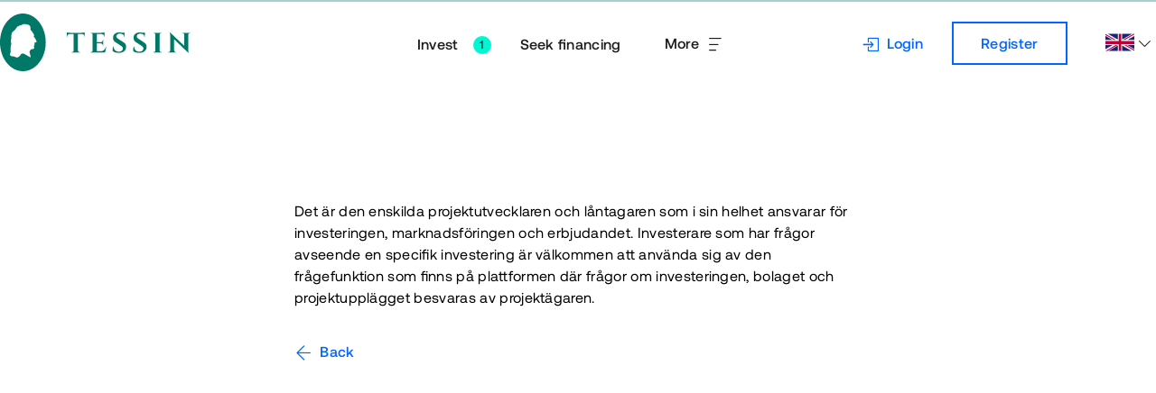

--- FILE ---
content_type: text/html; charset=utf-8
request_url: https://tessin.com/en/faq/who-is-responsible-for-the-investment-marketing-and-offer/
body_size: 90937
content:
<!doctype html><html class="es2017 webp" lang="en"><head><script src="https://cdnjs.cloudflare.com/polyfill/v3/polyfill.min.js?features=IntersectionObserver"></script><script>(function () {a:{try{new Function("return async function async_function(){}")}catch(b){a=!1;break a}a=!0}a&&"undefined"!==typeof IntersectionObserver||(window.location.href="/browser.html")})()</script><title>Vem ansvarar för investeringen, marknadsföringen och erbjudandet?  | Tessin</title><meta charSet="utf-8"/><meta http-equiv="x-ua-compatible" content="ie=edge"/><meta name="viewport" content="width=device-width, initial-scale=1.0, minimum-scale=1.0, maximum-scale=1.0"/><meta name="format-detection" content="telephone=no"/><link rel="apple-touch-icon" href="/api/bundle/4a98650449c80bff9592ad95a5801f8489f156cc/asset/1409//apple-touch-icon.png"/><link rel="icon" sizes="196x196" href="/api/bundle/4a98650449c80bff9592ad95a5801f8489f156cc/asset/1408//android-chrome-192x192.png"/><link rel="shortcut icon" type="image/x-icon" href="/api/bundle/4a98650449c80bff9592ad95a5801f8489f156cc/asset/1176//favicon.ico"/><link rel="icon" type="image/x-icon" href="/api/bundle/4a98650449c80bff9592ad95a5801f8489f156cc/asset/1176//favicon.ico"/><link rel="canonical" href="https://tessin.com/en/faq/who-is-responsible-for-the-investment-marketing-and-offer/"/><link rel="alternate" hrefLang="da" href="https://tessin.com/da/ofte-stillede-sporgsmal/hvem-er-ansvarlig-for-markedsforingen-af-og-tilbuddet-pa-investeringen/"/><link rel="alternate" hrefLang="en" href="https://tessin.com/en/faq/who-is-responsible-for-the-investment-marketing-and-offer/"/><link rel="alternate" hrefLang="fi" href="https://tessin.com/fi/usein-kysyttya/kuka-vastaa-sijoituksesta-markkinoinnista-ja-tarjouksesta/"/><link rel="alternate" hrefLang="no" href="https://tessin.com/no/vanlige-sporsmal/hvem-er-ansvarlig-for-markedsforing-og-tilbud-av-investeringen/"/><link rel="alternate" hrefLang="sv" href="https://tessin.com/sv/vanliga-fragor/vem-ansvarar-for-investeringen-marknadforingen-och-erbjudandet/"/><meta prefix="og: http://ogp.me/ns#" property="og:title" content="Vem ansvarar för investeringen, marknadsföringen och erbjudandet? "/><meta name="twitter:title" content="Vem ansvarar för investeringen, marknadsföringen och erbjudandet? "/><meta name="description" content="Det är den enskilda projektutvecklaren och låntagaren som i sin helhet ansvarar för investeringen, marknadsföringen och erbjudandet. Investerare som har frågor avseende en specifik investering är välkommen att använda sig av den frågefunktion som finns på plattformen där frågor om investeringen, bolaget och projektupplägget besvaras av projektägaren. "/><meta prefix="og: http://ogp.me/ns#" property="og:description" content="Det är den enskilda projektutvecklaren och låntagaren som i sin helhet ansvarar för investeringen, marknadsföringen och erbjudandet. Investerare som har frågor avseende en specifik investering är välkommen att använda sig av den frågefunktion som finns på plattformen där frågor om investeringen, bolaget och projektupplägget besvaras av projektägaren. "/><meta name="twitter:description" content="Det är den enskilda projektutvecklaren och låntagaren som i sin helhet ansvarar för investeringen, marknadsföringen och erbjudandet. Investerare som har frågor avseende en specifik investering är välkommen att använda sig av den frågefunktion som finns på plattformen där frågor om investeringen, bolaget och projektupplägget besvaras av projektägaren. "/><meta prefix="og: http://ogp.me/ns#" property="og:image" content="https://tessin.com/api/images/64d1d0f7c5413c33d96461c6930d351c9c51baec58504d50e4b836e2250836bc/1200x630.jpg"/><meta name="twitter:image" content="https://tessin.com/api/images/64d1d0f7c5413c33d96461c6930d351c9c51baec58504d50e4b836e2250836bc/1200x630.jpg"/><meta prefix="og: http://ogp.me/ns#" property="og:type" content="website"/><meta property="og:url" content="https://tessin.com/en/faq/who-is-responsible-for-the-investment-marketing-and-offer/"/><meta prefix="og: http://ogp.me/ns#" property="og:site_name" content="Tessin"/><meta property="fb:app_id" content="768966846480785"/><meta name="twitter:card" content="summary_large_image"/><meta name="twitter:site" content="https://twitter.com/tessinpunktse"/><script>'use strict';(function(a,b,e,d,c){a[d]=a[d]||[];a[d].push({"gtm.start":(new Date).getTime(),event:"gtm.js"});a=b.getElementsByTagName(e)[0];b=b.createElement(e);b.async=!0;b.src="https://www.googletagmanager.com/gtm.js?id="+c+("dataLayer"!=d?"&l="+d:"");a.parentNode.insertBefore(b,a)})(window,document,"script","dataLayer","GTM-P67DV78");
(function(a,b,e,d,c,f,g){a.GoogleAnalyticsObject=c;a[c]=a[c]||function(){(a[c].q=a[c].q||[]).push(arguments)};a[c].l=(new Date).getTime();f=b.createElement(e);g=b.getElementsByTagName(e)[0];f.async=!0;f.src=d;g.parentNode.insertBefore(f,g)})(window,document,"script","//www.google-analytics.com/analytics.js","ga");ga("create","UA-47608023-1","tessin.com");ga("require","displayfeatures");
</script><script type="text/javascript">
            (function(c,l,a,r,i,t,y){
        c[a]=c[a]||function(){(c[a].q=c[a].q||[]).push(arguments)};
        t=l.createElement(r);t.async=1;t.src="https://www.clarity.ms/tag/"+i;
        y=l.getElementsByTagName(r)[0];y.parentNode.insertBefore(t,y);
    })(window, document, "clarity", "script", "rx7zu27rra");
            </script><script type="application/ld+json">{"@context":"https://schema.org","@type":"Organization","name":"Tessin","description":"Tessin är en ledande plattform för att koppla samman investerare med bygg- och fastighetsprojekt. Vi erbjuder säkra och avkastande investeringsmöjligheter för långsiktiga investeringar i fastigheter.","url":"https://tessin.com/sv/","telephone":"tel:+46841056070","address":{"@type":"PostalAddress","streetAddress":"Klara Norra Kyrkogata 29","addressLocality":"Stockholm","postalCode":"111 22","addressCountry":"SE"}}</script><style id="style-1200">.grid-1200 {
  display: grid;
  margin-left: 16px;
  margin-right: 16px;
  grid-template-columns: repeat(12, 1fr);
  column-gap: 16px;
  row-gap: 20px;
  /** do nothing */
  /** do nothing */
}
@media (max-width: 599px) {
  .grid-1200 {
    grid-template-columns: repeat(4, 1fr);
  }
}
@media (min-width: 1024px) {
  .grid-1200 {
    width: 100%;
    margin-left: auto;
    margin-right: auto;
    column-gap: 24px;
    row-gap: 24px;
  }
}
@media (min-width: 1024px) {
  .grid-1200 {
    max-width: 1472px;
  }
}
.grid-1200 .grid-nested-1200 {
  margin-left: 0;
  margin-right: 0;
}

.grid-no-gap-1200 {
  display: grid;
  margin-left: 16px;
  margin-right: 16px;
  grid-template-columns: repeat(12, 1fr);
  column-gap: 16px;
  /** do nothing */
  /** do nothing */
}
@media (max-width: 599px) {
  .grid-no-gap-1200 {
    grid-template-columns: repeat(4, 1fr);
  }
}
@media (min-width: 1024px) {
  .grid-no-gap-1200 {
    width: 100%;
    margin-left: auto;
    margin-right: auto;
    column-gap: 24px;
  }
}
@media (min-width: 1024px) {
  .grid-no-gap-1200 {
    max-width: 1472px;
  }
}

.grid-auto-rows-1200 {
  grid-auto-rows: 1fr;
}
.grid-auto-rows-1200 > * {
  height: 100%;
}

.column-1200 {
  grid-column-start: span 12;
}

.offset-1-1200.span-1-1200 {
  /** do nothing */
}
@media (min-width: 600px) and (max-width: 1023px) {
  .offset-1-1200.span-1-1200 {
    grid-column: 2/span 1;
  }
}
@media (min-width: 1024px) {
  .offset-1-1200.span-1-1200 {
    grid-column: 2/span 1;
  }
}
@media (max-width: 599px) {
  .offset-1-1200.span-1-1200 {
    grid-column-start: span 1;
  }
}

.offset-2-1200.span-1-1200 {
  /** do nothing */
}
@media (min-width: 600px) and (max-width: 1023px) {
  .offset-2-1200.span-1-1200 {
    grid-column: 3/span 1;
  }
}
@media (min-width: 1024px) {
  .offset-2-1200.span-1-1200 {
    grid-column: 3/span 1;
  }
}
@media (max-width: 599px) {
  .offset-2-1200.span-1-1200 {
    grid-column-start: span 1;
  }
}

.offset-3-1200.span-1-1200 {
  /** do nothing */
}
@media (min-width: 600px) and (max-width: 1023px) {
  .offset-3-1200.span-1-1200 {
    grid-column: 4/span 1;
  }
}
@media (min-width: 1024px) {
  .offset-3-1200.span-1-1200 {
    grid-column: 4/span 1;
  }
}
@media (max-width: 599px) {
  .offset-3-1200.span-1-1200 {
    grid-column-start: span 1;
  }
}

.offset-4-1200.span-1-1200 {
  /** do nothing */
}
@media (min-width: 600px) and (max-width: 1023px) {
  .offset-4-1200.span-1-1200 {
    grid-column: 5/span 1;
  }
}
@media (min-width: 1024px) {
  .offset-4-1200.span-1-1200 {
    grid-column: 5/span 1;
  }
}
@media (max-width: 599px) {
  .offset-4-1200.span-1-1200 {
    grid-column: 2/span 1;
  }
}

.offset-5-1200.span-1-1200 {
  /** do nothing */
}
@media (min-width: 600px) and (max-width: 1023px) {
  .offset-5-1200.span-1-1200 {
    grid-column: 6/span 1;
  }
}
@media (min-width: 1024px) {
  .offset-5-1200.span-1-1200 {
    grid-column: 6/span 1;
  }
}
@media (max-width: 599px) {
  .offset-5-1200.span-1-1200 {
    grid-column: 2/span 1;
  }
}

.offset-6-1200.span-1-1200 {
  /** do nothing */
}
@media (min-width: 600px) and (max-width: 1023px) {
  .offset-6-1200.span-1-1200 {
    grid-column: 7/span 1;
  }
}
@media (min-width: 1024px) {
  .offset-6-1200.span-1-1200 {
    grid-column: 7/span 1;
  }
}
@media (max-width: 599px) {
  .offset-6-1200.span-1-1200 {
    grid-column: 2/span 1;
  }
}

.offset-7-1200.span-1-1200 {
  /** do nothing */
}
@media (min-width: 600px) and (max-width: 1023px) {
  .offset-7-1200.span-1-1200 {
    grid-column: 8/span 1;
  }
}
@media (min-width: 1024px) {
  .offset-7-1200.span-1-1200 {
    grid-column: 8/span 1;
  }
}
@media (max-width: 599px) {
  .offset-7-1200.span-1-1200 {
    grid-column: 3/span 1;
  }
}

.offset-8-1200.span-1-1200 {
  /** do nothing */
}
@media (min-width: 600px) and (max-width: 1023px) {
  .offset-8-1200.span-1-1200 {
    grid-column: 9/span 1;
  }
}
@media (min-width: 1024px) {
  .offset-8-1200.span-1-1200 {
    grid-column: 9/span 1;
  }
}
@media (max-width: 599px) {
  .offset-8-1200.span-1-1200 {
    grid-column: 3/span 1;
  }
}

.offset-9-1200.span-1-1200 {
  /** do nothing */
}
@media (min-width: 600px) and (max-width: 1023px) {
  .offset-9-1200.span-1-1200 {
    grid-column: 10/span 1;
  }
}
@media (min-width: 1024px) {
  .offset-9-1200.span-1-1200 {
    grid-column: 10/span 1;
  }
}
@media (max-width: 599px) {
  .offset-9-1200.span-1-1200 {
    grid-column: 3/span 1;
  }
}

.offset-10-1200.span-1-1200 {
  /** do nothing */
}
@media (min-width: 600px) and (max-width: 1023px) {
  .offset-10-1200.span-1-1200 {
    grid-column: 11/span 1;
  }
}
@media (min-width: 1024px) {
  .offset-10-1200.span-1-1200 {
    grid-column: 11/span 1;
  }
}
@media (max-width: 599px) {
  .offset-10-1200.span-1-1200 {
    grid-column: 4/span 1;
  }
}

.offset-11-1200.span-1-1200 {
  /** do nothing */
}
@media (min-width: 600px) and (max-width: 1023px) {
  .offset-11-1200.span-1-1200 {
    grid-column: 12/span 1;
  }
}
@media (min-width: 1024px) {
  .offset-11-1200.span-1-1200 {
    grid-column: 12/span 1;
  }
}
@media (max-width: 599px) {
  .offset-11-1200.span-1-1200 {
    grid-column: 4/span 1;
  }
}

.span-1-1200 {
  grid-column-start: span 1;
}
@media (max-width: 599px) {
  .span-1-1200 {
    grid-column-start: span 1;
  }
}

.offset-1-1200.span-2-1200 {
  /** do nothing */
}
@media (min-width: 600px) and (max-width: 1023px) {
  .offset-1-1200.span-2-1200 {
    grid-column: 2/span 2;
  }
}
@media (min-width: 1024px) {
  .offset-1-1200.span-2-1200 {
    grid-column: 2/span 2;
  }
}
@media (max-width: 599px) {
  .offset-1-1200.span-2-1200 {
    grid-column-start: span 1;
  }
}

.offset-2-1200.span-2-1200 {
  /** do nothing */
}
@media (min-width: 600px) and (max-width: 1023px) {
  .offset-2-1200.span-2-1200 {
    grid-column: 3/span 2;
  }
}
@media (min-width: 1024px) {
  .offset-2-1200.span-2-1200 {
    grid-column: 3/span 2;
  }
}
@media (max-width: 599px) {
  .offset-2-1200.span-2-1200 {
    grid-column-start: span 1;
  }
}

.offset-3-1200.span-2-1200 {
  /** do nothing */
}
@media (min-width: 600px) and (max-width: 1023px) {
  .offset-3-1200.span-2-1200 {
    grid-column: 4/span 2;
  }
}
@media (min-width: 1024px) {
  .offset-3-1200.span-2-1200 {
    grid-column: 4/span 2;
  }
}
@media (max-width: 599px) {
  .offset-3-1200.span-2-1200 {
    grid-column-start: span 1;
  }
}

.offset-4-1200.span-2-1200 {
  /** do nothing */
}
@media (min-width: 600px) and (max-width: 1023px) {
  .offset-4-1200.span-2-1200 {
    grid-column: 5/span 2;
  }
}
@media (min-width: 1024px) {
  .offset-4-1200.span-2-1200 {
    grid-column: 5/span 2;
  }
}
@media (max-width: 599px) {
  .offset-4-1200.span-2-1200 {
    grid-column: 2/span 1;
  }
}

.offset-5-1200.span-2-1200 {
  /** do nothing */
}
@media (min-width: 600px) and (max-width: 1023px) {
  .offset-5-1200.span-2-1200 {
    grid-column: 6/span 2;
  }
}
@media (min-width: 1024px) {
  .offset-5-1200.span-2-1200 {
    grid-column: 6/span 2;
  }
}
@media (max-width: 599px) {
  .offset-5-1200.span-2-1200 {
    grid-column: 2/span 1;
  }
}

.offset-6-1200.span-2-1200 {
  /** do nothing */
}
@media (min-width: 600px) and (max-width: 1023px) {
  .offset-6-1200.span-2-1200 {
    grid-column: 7/span 2;
  }
}
@media (min-width: 1024px) {
  .offset-6-1200.span-2-1200 {
    grid-column: 7/span 2;
  }
}
@media (max-width: 599px) {
  .offset-6-1200.span-2-1200 {
    grid-column: 2/span 1;
  }
}

.offset-7-1200.span-2-1200 {
  /** do nothing */
}
@media (min-width: 600px) and (max-width: 1023px) {
  .offset-7-1200.span-2-1200 {
    grid-column: 8/span 2;
  }
}
@media (min-width: 1024px) {
  .offset-7-1200.span-2-1200 {
    grid-column: 8/span 2;
  }
}
@media (max-width: 599px) {
  .offset-7-1200.span-2-1200 {
    grid-column: 3/span 1;
  }
}

.offset-8-1200.span-2-1200 {
  /** do nothing */
}
@media (min-width: 600px) and (max-width: 1023px) {
  .offset-8-1200.span-2-1200 {
    grid-column: 9/span 2;
  }
}
@media (min-width: 1024px) {
  .offset-8-1200.span-2-1200 {
    grid-column: 9/span 2;
  }
}
@media (max-width: 599px) {
  .offset-8-1200.span-2-1200 {
    grid-column: 3/span 1;
  }
}

.offset-9-1200.span-2-1200 {
  /** do nothing */
}
@media (min-width: 600px) and (max-width: 1023px) {
  .offset-9-1200.span-2-1200 {
    grid-column: 10/span 2;
  }
}
@media (min-width: 1024px) {
  .offset-9-1200.span-2-1200 {
    grid-column: 10/span 2;
  }
}
@media (max-width: 599px) {
  .offset-9-1200.span-2-1200 {
    grid-column: 3/span 1;
  }
}

.offset-10-1200.span-2-1200 {
  /** do nothing */
}
@media (min-width: 600px) and (max-width: 1023px) {
  .offset-10-1200.span-2-1200 {
    grid-column: 11/span 2;
  }
}
@media (min-width: 1024px) {
  .offset-10-1200.span-2-1200 {
    grid-column: 11/span 2;
  }
}
@media (max-width: 599px) {
  .offset-10-1200.span-2-1200 {
    grid-column: 4/span 1;
  }
}

.span-2-1200 {
  grid-column-start: span 2;
}
@media (max-width: 599px) {
  .span-2-1200 {
    grid-column-start: span 1;
  }
}

.offset-1-1200.span-3-1200 {
  /** do nothing */
}
@media (min-width: 600px) and (max-width: 1023px) {
  .offset-1-1200.span-3-1200 {
    grid-column: 2/span 3;
  }
}
@media (min-width: 1024px) {
  .offset-1-1200.span-3-1200 {
    grid-column: 2/span 3;
  }
}
@media (max-width: 599px) {
  .offset-1-1200.span-3-1200 {
    grid-column-start: span 2;
  }
}

.offset-2-1200.span-3-1200 {
  /** do nothing */
}
@media (min-width: 600px) and (max-width: 1023px) {
  .offset-2-1200.span-3-1200 {
    grid-column: 3/span 3;
  }
}
@media (min-width: 1024px) {
  .offset-2-1200.span-3-1200 {
    grid-column: 3/span 3;
  }
}
@media (max-width: 599px) {
  .offset-2-1200.span-3-1200 {
    grid-column-start: span 2;
  }
}

.offset-3-1200.span-3-1200 {
  /** do nothing */
}
@media (min-width: 600px) and (max-width: 1023px) {
  .offset-3-1200.span-3-1200 {
    grid-column: 4/span 3;
  }
}
@media (min-width: 1024px) {
  .offset-3-1200.span-3-1200 {
    grid-column: 4/span 3;
  }
}
@media (max-width: 599px) {
  .offset-3-1200.span-3-1200 {
    grid-column-start: span 2;
  }
}

.offset-4-1200.span-3-1200 {
  /** do nothing */
}
@media (min-width: 600px) and (max-width: 1023px) {
  .offset-4-1200.span-3-1200 {
    grid-column: 5/span 3;
  }
}
@media (min-width: 1024px) {
  .offset-4-1200.span-3-1200 {
    grid-column: 5/span 3;
  }
}
@media (max-width: 599px) {
  .offset-4-1200.span-3-1200 {
    grid-column: 2/span 2;
  }
}

.offset-5-1200.span-3-1200 {
  /** do nothing */
}
@media (min-width: 600px) and (max-width: 1023px) {
  .offset-5-1200.span-3-1200 {
    grid-column: 6/span 3;
  }
}
@media (min-width: 1024px) {
  .offset-5-1200.span-3-1200 {
    grid-column: 6/span 3;
  }
}
@media (max-width: 599px) {
  .offset-5-1200.span-3-1200 {
    grid-column: 2/span 2;
  }
}

.offset-6-1200.span-3-1200 {
  /** do nothing */
}
@media (min-width: 600px) and (max-width: 1023px) {
  .offset-6-1200.span-3-1200 {
    grid-column: 7/span 3;
  }
}
@media (min-width: 1024px) {
  .offset-6-1200.span-3-1200 {
    grid-column: 7/span 3;
  }
}
@media (max-width: 599px) {
  .offset-6-1200.span-3-1200 {
    grid-column: 2/span 2;
  }
}

.offset-7-1200.span-3-1200 {
  /** do nothing */
}
@media (min-width: 600px) and (max-width: 1023px) {
  .offset-7-1200.span-3-1200 {
    grid-column: 8/span 3;
  }
}
@media (min-width: 1024px) {
  .offset-7-1200.span-3-1200 {
    grid-column: 8/span 3;
  }
}
@media (max-width: 599px) {
  .offset-7-1200.span-3-1200 {
    grid-column: 3/span 2;
  }
}

.offset-8-1200.span-3-1200 {
  /** do nothing */
}
@media (min-width: 600px) and (max-width: 1023px) {
  .offset-8-1200.span-3-1200 {
    grid-column: 9/span 3;
  }
}
@media (min-width: 1024px) {
  .offset-8-1200.span-3-1200 {
    grid-column: 9/span 3;
  }
}
@media (max-width: 599px) {
  .offset-8-1200.span-3-1200 {
    grid-column: 3/span 2;
  }
}

.offset-9-1200.span-3-1200 {
  /** do nothing */
}
@media (min-width: 600px) and (max-width: 1023px) {
  .offset-9-1200.span-3-1200 {
    grid-column: 10/span 3;
  }
}
@media (min-width: 1024px) {
  .offset-9-1200.span-3-1200 {
    grid-column: 10/span 3;
  }
}
@media (max-width: 599px) {
  .offset-9-1200.span-3-1200 {
    grid-column: 3/span 2;
  }
}

.span-3-1200 {
  grid-column-start: span 3;
}
@media (max-width: 599px) {
  .span-3-1200 {
    grid-column-start: span 1;
  }
}

.offset-1-1200.span-4-1200 {
  /** do nothing */
}
@media (min-width: 600px) and (max-width: 1023px) {
  .offset-1-1200.span-4-1200 {
    grid-column: 2/span 4;
  }
}
@media (min-width: 1024px) {
  .offset-1-1200.span-4-1200 {
    grid-column: 2/span 4;
  }
}
@media (max-width: 599px) {
  .offset-1-1200.span-4-1200 {
    grid-column-start: span 2;
  }
}

.offset-2-1200.span-4-1200 {
  /** do nothing */
}
@media (min-width: 600px) and (max-width: 1023px) {
  .offset-2-1200.span-4-1200 {
    grid-column: 3/span 4;
  }
}
@media (min-width: 1024px) {
  .offset-2-1200.span-4-1200 {
    grid-column: 3/span 4;
  }
}
@media (max-width: 599px) {
  .offset-2-1200.span-4-1200 {
    grid-column-start: span 2;
  }
}

.offset-3-1200.span-4-1200 {
  /** do nothing */
}
@media (min-width: 600px) and (max-width: 1023px) {
  .offset-3-1200.span-4-1200 {
    grid-column: 4/span 4;
  }
}
@media (min-width: 1024px) {
  .offset-3-1200.span-4-1200 {
    grid-column: 4/span 4;
  }
}
@media (max-width: 599px) {
  .offset-3-1200.span-4-1200 {
    grid-column-start: span 2;
  }
}

.offset-4-1200.span-4-1200 {
  /** do nothing */
}
@media (min-width: 600px) and (max-width: 1023px) {
  .offset-4-1200.span-4-1200 {
    grid-column: 5/span 4;
  }
}
@media (min-width: 1024px) {
  .offset-4-1200.span-4-1200 {
    grid-column: 5/span 4;
  }
}
@media (max-width: 599px) {
  .offset-4-1200.span-4-1200 {
    grid-column: 2/span 2;
  }
}

.offset-5-1200.span-4-1200 {
  /** do nothing */
}
@media (min-width: 600px) and (max-width: 1023px) {
  .offset-5-1200.span-4-1200 {
    grid-column: 6/span 4;
  }
}
@media (min-width: 1024px) {
  .offset-5-1200.span-4-1200 {
    grid-column: 6/span 4;
  }
}
@media (max-width: 599px) {
  .offset-5-1200.span-4-1200 {
    grid-column: 2/span 2;
  }
}

.offset-6-1200.span-4-1200 {
  /** do nothing */
}
@media (min-width: 600px) and (max-width: 1023px) {
  .offset-6-1200.span-4-1200 {
    grid-column: 7/span 4;
  }
}
@media (min-width: 1024px) {
  .offset-6-1200.span-4-1200 {
    grid-column: 7/span 4;
  }
}
@media (max-width: 599px) {
  .offset-6-1200.span-4-1200 {
    grid-column: 2/span 2;
  }
}

.offset-7-1200.span-4-1200 {
  /** do nothing */
}
@media (min-width: 600px) and (max-width: 1023px) {
  .offset-7-1200.span-4-1200 {
    grid-column: 8/span 4;
  }
}
@media (min-width: 1024px) {
  .offset-7-1200.span-4-1200 {
    grid-column: 8/span 4;
  }
}
@media (max-width: 599px) {
  .offset-7-1200.span-4-1200 {
    grid-column: 3/span 2;
  }
}

.offset-8-1200.span-4-1200 {
  /** do nothing */
}
@media (min-width: 600px) and (max-width: 1023px) {
  .offset-8-1200.span-4-1200 {
    grid-column: 9/span 4;
  }
}
@media (min-width: 1024px) {
  .offset-8-1200.span-4-1200 {
    grid-column: 9/span 4;
  }
}
@media (max-width: 599px) {
  .offset-8-1200.span-4-1200 {
    grid-column: 3/span 2;
  }
}

.span-4-1200 {
  grid-column-start: span 4;
}
@media (max-width: 599px) {
  .span-4-1200 {
    grid-column-start: span 1;
  }
}

.offset-1-1200.span-5-1200 {
  /** do nothing */
}
@media (min-width: 600px) and (max-width: 1023px) {
  .offset-1-1200.span-5-1200 {
    grid-column: 2/span 5;
  }
}
@media (min-width: 1024px) {
  .offset-1-1200.span-5-1200 {
    grid-column: 2/span 5;
  }
}
@media (max-width: 599px) {
  .offset-1-1200.span-5-1200 {
    grid-column-start: span 2;
  }
}

.offset-2-1200.span-5-1200 {
  /** do nothing */
}
@media (min-width: 600px) and (max-width: 1023px) {
  .offset-2-1200.span-5-1200 {
    grid-column: 3/span 5;
  }
}
@media (min-width: 1024px) {
  .offset-2-1200.span-5-1200 {
    grid-column: 3/span 5;
  }
}
@media (max-width: 599px) {
  .offset-2-1200.span-5-1200 {
    grid-column-start: span 2;
  }
}

.offset-3-1200.span-5-1200 {
  /** do nothing */
}
@media (min-width: 600px) and (max-width: 1023px) {
  .offset-3-1200.span-5-1200 {
    grid-column: 4/span 5;
  }
}
@media (min-width: 1024px) {
  .offset-3-1200.span-5-1200 {
    grid-column: 4/span 5;
  }
}
@media (max-width: 599px) {
  .offset-3-1200.span-5-1200 {
    grid-column-start: span 2;
  }
}

.offset-4-1200.span-5-1200 {
  /** do nothing */
}
@media (min-width: 600px) and (max-width: 1023px) {
  .offset-4-1200.span-5-1200 {
    grid-column: 5/span 5;
  }
}
@media (min-width: 1024px) {
  .offset-4-1200.span-5-1200 {
    grid-column: 5/span 5;
  }
}
@media (max-width: 599px) {
  .offset-4-1200.span-5-1200 {
    grid-column: 2/span 2;
  }
}

.offset-5-1200.span-5-1200 {
  /** do nothing */
}
@media (min-width: 600px) and (max-width: 1023px) {
  .offset-5-1200.span-5-1200 {
    grid-column: 6/span 5;
  }
}
@media (min-width: 1024px) {
  .offset-5-1200.span-5-1200 {
    grid-column: 6/span 5;
  }
}
@media (max-width: 599px) {
  .offset-5-1200.span-5-1200 {
    grid-column: 2/span 2;
  }
}

.offset-6-1200.span-5-1200 {
  /** do nothing */
}
@media (min-width: 600px) and (max-width: 1023px) {
  .offset-6-1200.span-5-1200 {
    grid-column: 7/span 5;
  }
}
@media (min-width: 1024px) {
  .offset-6-1200.span-5-1200 {
    grid-column: 7/span 5;
  }
}
@media (max-width: 599px) {
  .offset-6-1200.span-5-1200 {
    grid-column: 2/span 2;
  }
}

.offset-7-1200.span-5-1200 {
  /** do nothing */
}
@media (min-width: 600px) and (max-width: 1023px) {
  .offset-7-1200.span-5-1200 {
    grid-column: 8/span 5;
  }
}
@media (min-width: 1024px) {
  .offset-7-1200.span-5-1200 {
    grid-column: 8/span 5;
  }
}
@media (max-width: 599px) {
  .offset-7-1200.span-5-1200 {
    grid-column: 3/span 2;
  }
}

.span-5-1200 {
  grid-column-start: span 5;
}
@media (max-width: 599px) {
  .span-5-1200 {
    grid-column-start: span 1;
  }
}

.offset-1-1200.span-6-1200 {
  /** do nothing */
}
@media (min-width: 600px) and (max-width: 1023px) {
  .offset-1-1200.span-6-1200 {
    grid-column: 2/span 6;
  }
}
@media (min-width: 1024px) {
  .offset-1-1200.span-6-1200 {
    grid-column: 2/span 6;
  }
}
@media (max-width: 599px) {
  .offset-1-1200.span-6-1200 {
    grid-column-start: span 3;
  }
}

.offset-2-1200.span-6-1200 {
  /** do nothing */
}
@media (min-width: 600px) and (max-width: 1023px) {
  .offset-2-1200.span-6-1200 {
    grid-column: 3/span 6;
  }
}
@media (min-width: 1024px) {
  .offset-2-1200.span-6-1200 {
    grid-column: 3/span 6;
  }
}
@media (max-width: 599px) {
  .offset-2-1200.span-6-1200 {
    grid-column-start: span 3;
  }
}

.offset-3-1200.span-6-1200 {
  /** do nothing */
}
@media (min-width: 600px) and (max-width: 1023px) {
  .offset-3-1200.span-6-1200 {
    grid-column: 4/span 6;
  }
}
@media (min-width: 1024px) {
  .offset-3-1200.span-6-1200 {
    grid-column: 4/span 6;
  }
}
@media (max-width: 599px) {
  .offset-3-1200.span-6-1200 {
    grid-column-start: span 3;
  }
}

.offset-4-1200.span-6-1200 {
  /** do nothing */
}
@media (min-width: 600px) and (max-width: 1023px) {
  .offset-4-1200.span-6-1200 {
    grid-column: 5/span 6;
  }
}
@media (min-width: 1024px) {
  .offset-4-1200.span-6-1200 {
    grid-column: 5/span 6;
  }
}
@media (max-width: 599px) {
  .offset-4-1200.span-6-1200 {
    grid-column: 2/span 3;
  }
}

.offset-5-1200.span-6-1200 {
  /** do nothing */
}
@media (min-width: 600px) and (max-width: 1023px) {
  .offset-5-1200.span-6-1200 {
    grid-column: 6/span 6;
  }
}
@media (min-width: 1024px) {
  .offset-5-1200.span-6-1200 {
    grid-column: 6/span 6;
  }
}
@media (max-width: 599px) {
  .offset-5-1200.span-6-1200 {
    grid-column: 2/span 3;
  }
}

.offset-6-1200.span-6-1200 {
  /** do nothing */
}
@media (min-width: 600px) and (max-width: 1023px) {
  .offset-6-1200.span-6-1200 {
    grid-column: 7/span 6;
  }
}
@media (min-width: 1024px) {
  .offset-6-1200.span-6-1200 {
    grid-column: 7/span 6;
  }
}
@media (max-width: 599px) {
  .offset-6-1200.span-6-1200 {
    grid-column: 2/span 3;
  }
}

.span-6-1200 {
  grid-column-start: span 6;
}
@media (max-width: 599px) {
  .span-6-1200 {
    grid-column-start: span 2;
  }
}

.offset-1-1200.span-7-1200 {
  /** do nothing */
}
@media (min-width: 600px) and (max-width: 1023px) {
  .offset-1-1200.span-7-1200 {
    grid-column: 2/span 7;
  }
}
@media (min-width: 1024px) {
  .offset-1-1200.span-7-1200 {
    grid-column: 2/span 7;
  }
}
@media (max-width: 599px) {
  .offset-1-1200.span-7-1200 {
    grid-column-start: span 3;
  }
}

.offset-2-1200.span-7-1200 {
  /** do nothing */
}
@media (min-width: 600px) and (max-width: 1023px) {
  .offset-2-1200.span-7-1200 {
    grid-column: 3/span 7;
  }
}
@media (min-width: 1024px) {
  .offset-2-1200.span-7-1200 {
    grid-column: 3/span 7;
  }
}
@media (max-width: 599px) {
  .offset-2-1200.span-7-1200 {
    grid-column-start: span 3;
  }
}

.offset-3-1200.span-7-1200 {
  /** do nothing */
}
@media (min-width: 600px) and (max-width: 1023px) {
  .offset-3-1200.span-7-1200 {
    grid-column: 4/span 7;
  }
}
@media (min-width: 1024px) {
  .offset-3-1200.span-7-1200 {
    grid-column: 4/span 7;
  }
}
@media (max-width: 599px) {
  .offset-3-1200.span-7-1200 {
    grid-column-start: span 3;
  }
}

.offset-4-1200.span-7-1200 {
  /** do nothing */
}
@media (min-width: 600px) and (max-width: 1023px) {
  .offset-4-1200.span-7-1200 {
    grid-column: 5/span 7;
  }
}
@media (min-width: 1024px) {
  .offset-4-1200.span-7-1200 {
    grid-column: 5/span 7;
  }
}
@media (max-width: 599px) {
  .offset-4-1200.span-7-1200 {
    grid-column: 2/span 3;
  }
}

.offset-5-1200.span-7-1200 {
  /** do nothing */
}
@media (min-width: 600px) and (max-width: 1023px) {
  .offset-5-1200.span-7-1200 {
    grid-column: 6/span 7;
  }
}
@media (min-width: 1024px) {
  .offset-5-1200.span-7-1200 {
    grid-column: 6/span 7;
  }
}
@media (max-width: 599px) {
  .offset-5-1200.span-7-1200 {
    grid-column: 2/span 3;
  }
}

.span-7-1200 {
  grid-column-start: span 7;
}
@media (max-width: 599px) {
  .span-7-1200 {
    grid-column-start: span 2;
  }
}

.offset-1-1200.span-8-1200 {
  /** do nothing */
}
@media (min-width: 600px) and (max-width: 1023px) {
  .offset-1-1200.span-8-1200 {
    grid-column: 2/span 8;
  }
}
@media (min-width: 1024px) {
  .offset-1-1200.span-8-1200 {
    grid-column: 2/span 8;
  }
}
@media (max-width: 599px) {
  .offset-1-1200.span-8-1200 {
    grid-column-start: span 3;
  }
}

.offset-2-1200.span-8-1200 {
  /** do nothing */
}
@media (min-width: 600px) and (max-width: 1023px) {
  .offset-2-1200.span-8-1200 {
    grid-column: 3/span 8;
  }
}
@media (min-width: 1024px) {
  .offset-2-1200.span-8-1200 {
    grid-column: 3/span 8;
  }
}
@media (max-width: 599px) {
  .offset-2-1200.span-8-1200 {
    grid-column-start: span 3;
  }
}

.offset-3-1200.span-8-1200 {
  /** do nothing */
}
@media (min-width: 600px) and (max-width: 1023px) {
  .offset-3-1200.span-8-1200 {
    grid-column: 4/span 8;
  }
}
@media (min-width: 1024px) {
  .offset-3-1200.span-8-1200 {
    grid-column: 4/span 8;
  }
}
@media (max-width: 599px) {
  .offset-3-1200.span-8-1200 {
    grid-column-start: span 3;
  }
}

.offset-4-1200.span-8-1200 {
  /** do nothing */
}
@media (min-width: 600px) and (max-width: 1023px) {
  .offset-4-1200.span-8-1200 {
    grid-column: 5/span 8;
  }
}
@media (min-width: 1024px) {
  .offset-4-1200.span-8-1200 {
    grid-column: 5/span 8;
  }
}
@media (max-width: 599px) {
  .offset-4-1200.span-8-1200 {
    grid-column: 2/span 3;
  }
}

.span-8-1200 {
  grid-column-start: span 8;
}
@media (max-width: 599px) {
  .span-8-1200 {
    grid-column-start: span 2;
  }
}

.offset-1-1200.span-9-1200 {
  /** do nothing */
}
@media (min-width: 600px) and (max-width: 1023px) {
  .offset-1-1200.span-9-1200 {
    grid-column: 2/span 9;
  }
}
@media (min-width: 1024px) {
  .offset-1-1200.span-9-1200 {
    grid-column: 2/span 9;
  }
}
@media (max-width: 599px) {
  .offset-1-1200.span-9-1200 {
    grid-column-start: span 4;
  }
}

.offset-2-1200.span-9-1200 {
  /** do nothing */
}
@media (min-width: 600px) and (max-width: 1023px) {
  .offset-2-1200.span-9-1200 {
    grid-column: 3/span 9;
  }
}
@media (min-width: 1024px) {
  .offset-2-1200.span-9-1200 {
    grid-column: 3/span 9;
  }
}
@media (max-width: 599px) {
  .offset-2-1200.span-9-1200 {
    grid-column-start: span 4;
  }
}

.offset-3-1200.span-9-1200 {
  /** do nothing */
}
@media (min-width: 600px) and (max-width: 1023px) {
  .offset-3-1200.span-9-1200 {
    grid-column: 4/span 9;
  }
}
@media (min-width: 1024px) {
  .offset-3-1200.span-9-1200 {
    grid-column: 4/span 9;
  }
}
@media (max-width: 599px) {
  .offset-3-1200.span-9-1200 {
    grid-column-start: span 4;
  }
}

.span-9-1200 {
  grid-column-start: span 9;
}
@media (max-width: 599px) {
  .span-9-1200 {
    grid-column-start: span 3;
  }
}

.offset-1-1200.span-10-1200 {
  /** do nothing */
}
@media (min-width: 600px) and (max-width: 1023px) {
  .offset-1-1200.span-10-1200 {
    grid-column: 2/span 10;
  }
}
@media (min-width: 1024px) {
  .offset-1-1200.span-10-1200 {
    grid-column: 2/span 10;
  }
}
@media (max-width: 599px) {
  .offset-1-1200.span-10-1200 {
    grid-column-start: span 4;
  }
}

.offset-2-1200.span-10-1200 {
  /** do nothing */
}
@media (min-width: 600px) and (max-width: 1023px) {
  .offset-2-1200.span-10-1200 {
    grid-column: 3/span 10;
  }
}
@media (min-width: 1024px) {
  .offset-2-1200.span-10-1200 {
    grid-column: 3/span 10;
  }
}
@media (max-width: 599px) {
  .offset-2-1200.span-10-1200 {
    grid-column-start: span 4;
  }
}

.span-10-1200 {
  grid-column-start: span 10;
}
@media (max-width: 599px) {
  .span-10-1200 {
    grid-column-start: span 3;
  }
}

.offset-1-1200.span-11-1200 {
  /** do nothing */
}
@media (min-width: 600px) and (max-width: 1023px) {
  .offset-1-1200.span-11-1200 {
    grid-column: 2/span 11;
  }
}
@media (min-width: 1024px) {
  .offset-1-1200.span-11-1200 {
    grid-column: 2/span 11;
  }
}
@media (max-width: 599px) {
  .offset-1-1200.span-11-1200 {
    grid-column-start: span 4;
  }
}

.span-11-1200 {
  grid-column-start: span 11;
}
@media (max-width: 599px) {
  .span-11-1200 {
    grid-column-start: span 3;
  }
}

.span-12-1200 {
  grid-column-start: span 12;
}
@media (max-width: 599px) {
  .span-12-1200 {
    grid-column-start: span 4;
  }
}

@media (max-width: 599px) {
  .mobile-span-1-1200 {
    grid-column-start: span 1;
  }
}
@media (max-width: 599px) {
  .mobile-span-2-1200 {
    grid-column-start: span 2;
  }
}
@media (max-width: 599px) {
  .mobile-span-3-1200 {
    grid-column-start: span 3;
  }
}
@media (max-width: 599px) {
  .mobile-span-4-1200 {
    grid-column-start: span 4;
  }
}</style><style id="style-1343">/*
  Mixins
*/
/*
  Display
*/
/*
  Heading Large
*/
/*
  Heading Medium
*/
/*
  Heading Small
*/
/*
  Heading Mini
*/
/*
  Heading Micro
*/
/*
  Body Large
*/
/*
  Body Medium
*/
/*
  Small
*/
/*
  Mini
*/
.navigation-link-1343 {
  display: inline-flex;
  box-sizing: border-box;
  align-items: center;
  border: 0;
  white-space: nowrap;
  min-width: 0;
  padding-top: 0;
  padding-bottom: 0;
  cursor: pointer;
  touch-action: manipulation;
  user-select: none;
  vertical-align: middle;
  transition: background-color cubic-bezier(0.4, 0, 0.2, 1) 0.2s, color cubic-bezier(0.4, 0, 0.2, 1) 0.2s;
  /** do nothing */
  position: relative;
}
.navigation-link-1343 > span {
  transform: translateY(1px);
}
@media (max-width: 599px) {
  .navigation-link-1343 {
    min-height: 2.5rem;
  }
}
@media (min-width: 600px) and (max-width: 1023px) {
  .navigation-link-1343 {
    min-height: 2.5rem;
  }
}
@media (min-width: 1024px) {
  .navigation-link-1343 {
    min-height: 3rem;
  }
}
.navigation-link-1343:disabled {
  cursor: default;
}
.navigation-link-1343.is-active-1343 {
  opacity: 0.5;
  cursor: default;
  pointer-events: none;
}

.indent-active-1343:before {
  content: "";
  width: 1rem;
  height: 0;
  display: none;
  margin-right: 1rem;
  border-top: 2px solid #00f7d3;
}
.indent-active-1343.is-active-1343:before {
  display: block;
}

.option-language-1343 {
  border-radius: 0;
  width: 100%;
  justify-content: space-between;
  padding-left: 1rem;
  padding-right: 1rem;
  background-color: #f7f7f7;
  color: #1c1c1c;
}
@media (max-width: 599px) {
  .option-language-1343 {
    padding-left: 0.75rem;
    padding-right: 0.75rem;
    background-color: transparent;
  }
  .option-language-1343 > span:first-child {
    display: none;
  }
}
.option-language-1343:hover {
  background-color: #ffffff;
  color: #1c1c1c;
}
.option-language-1343:active {
  background-color: #e2e2e2;
  color: #1c1c1c;
}
.option-language-1343:focus {
  outline: 4px solid #e2e2e2;
}
.option-language-1343.is-active-1343 {
  background-color: #e2e2e2;
  opacity: 1 !important;
  cursor: default;
}
.option-language-1343:disabled {
  pointer-events: none;
}

.option-select-1343 {
  text-align: left;
  user-select: none;
  padding-left: 0.75rem;
  padding-right: 0.75rem;
  height: 2rem;
  line-height: 2rem;
  text-decoration: none;
  color: #606060;
  display: block;
  text-overflow: ellipsis;
  overflow: hidden;
  white-space: nowrap;
  box-sizing: border-box;
}
.option-select-1343:hover {
  color: #b5b5b5;
}
.option-select-1343:focus {
  background-color: #e2e2e2;
  outline: none;
}
.option-select-1343.is-active-1343 {
  color: #00463c;
  background-color: #00f7d3;
  pointer-events: none;
}
.option-select-1343.is-active-1343:focus {
  background-color: #00d6b6;
}

.link-1343 > span {
  letter-spacing: 0.02em;
  /** do nothing */
}
@supports (font-variation-settings: normal) {
  .link-1343 > span {
    font-family: "AeonikProVF", sans-serif;
    font-variation-settings: "wght" 500;
    font-weight: normal;
  }
}
@supports not (font-variation-settings: normal) {
  .link-1343 > span {
    font-weight: 500;
  }
}
@media (max-width: 599px) {
  .link-1343 > span {
    margin-top: 0;
    font-size: 14px;
    line-height: 20px;
  }
}
@media (min-width: 600px) and (max-width: 1023px) {
  .link-1343 > span {
    margin-top: 0;
    font-size: 14px;
    line-height: 20px;
  }
}
@media (min-width: 1024px) {
  .link-1343 > span {
    margin-top: 0;
    font-size: 16px;
    line-height: 24px;
  }
}
.link-1343 > span + span {
  margin-left: 0.5rem;
}
.link-1343.active-1343 {
  pointer-events: none;
}

.icon-1343 {
  margin-right: 0.5rem;
}</style><style id="style-1206">.theme-1206 {
  will-change: background-color, box-shadow;
  transition: background-color 0.3s ease-out, box-shadow 0.3s ease-out;
}

/* Set defaults if theme has not been set. */
.accent-1206 {
  color: #007867;
}

.background-1206 {
  background-color: #ffffff;
}

.text-1206 {
  color: #1c1c1c;
}

.medium-1206 {
  color: #606060;
}

.neutral-1206 {
  color: #b5b5b5;
}

.spinner-1206 {
  stroke: #0066ff;
}

.shadow-1206.white-1206 {
  box-shadow: 0px 0.25rem 0.5rem 0.25rem rgba(0, 0, 0, 0.05);
}

/* Buttons/Links */
a.cta-1206, a.icon-1206,
button.cta-1206,
button.icon-1206 {
  background-color: #0066ff;
  color: #ffffff;
}
a.cta-1206:hover, a.icon-1206:hover,
button.cta-1206:hover,
button.icon-1206:hover {
  background-color: #2079ff;
  color: #ffffff;
}
a.cta-1206:active, a.icon-1206:active,
button.cta-1206:active,
button.icon-1206:active {
  background-color: #004fc1;
  color: #ffffff;
}
a.cta-1206:focus, a.icon-1206:focus,
button.cta-1206:focus,
button.icon-1206:focus {
  outline: 4px solid #c0eaff;
}
a.active-1206,
button.active-1206 {
  pointer-events: none;
}

a.standard-1206,
button.standard-1206 {
  color: #0066ff;
  outline-color: #0066ff;
}
a.standard-1206:hover,
button.standard-1206:hover {
  color: #2079ff;
  outline-color: #2079ff;
}
a.standard-1206:active,
button.standard-1206:active {
  color: #004fc1;
  outline-color: #004fc1;
}

a.link-1206,
button.link-1206 {
  color: #0066ff;
  outline-color: #0066ff;
}
a.link-1206:hover,
button.link-1206:hover {
  color: #2079ff;
  outline-color: #2079ff;
}
a.link-1206:active,
button.link-1206:active {
  color: #004fc1;
  outline-color: #004fc1;
}

/* Fields (Forms) */
.field-chrome-1206 {
  background-color: #f7f7f7;
}

.field-1206 {
  color: #1c1c1c;
  background-color: #f7f7f7;
  border-bottom-color: #b5b5b5;
}
.field-1206:focus, .field-1206:hover {
  border-bottom-color: #1c1c1c;
}
.field-1206:focus + .field-icon-1206, .field-1206:hover + .field-icon-1206 {
  border-bottom-color: #1c1c1c;
}
.field-1206:disabled + .field-label-1206 {
  color: #b5b5b5;
}

/* 2D Animated Circles */
.circle-1206 {
  fill: #1c1c1c;
}

.circle-accent-1206 {
  fill: #007867;
}

.circle-progress-1206 {
  stroke: #b5b5b5;
}

.circle-progress-percent-1206 {
  stroke: #0066ff;
}

.icon-1206 {
  color: #0066ff;
}

.indicator-1206 {
  background-color: #00f7d3;
  color: #1c1c1c;
}

.tab-1206 {
  color: #1c1c1c;
  background-color: #ffffff;
}

.active-tab-1206 .indicator-1206 {
  color: #ffffff;
  background-color: #007867;
}

/* White theme - Set it if needed, for the header */
.white-1206 {
  background-color: #ffffff;
  color: #1c1c1c;
}
.white-1206 .logotype-1206 {
  fill: #007867;
}
.white-1206 .accent-1206 {
  color: #007867;
}
.white-1206 .cta-1206,
.white-1206 .icon-1206 {
  background-color: #0066ff;
  color: #ffffff;
}
.white-1206 .cta-1206:hover,
.white-1206 .icon-1206:hover {
  background-color: #2079ff;
  color: #ffffff;
}
.white-1206 .cta-1206:active,
.white-1206 .icon-1206:active {
  background-color: #004fc1;
  color: #ffffff;
}
.white-1206 .cta-1206:focus,
.white-1206 .icon-1206:focus {
  outline: 4px solid #c0eaff;
}
.white-1206 .standard-1206 {
  color: #0066ff;
  outline-color: #0066ff;
}
.white-1206 .standard-1206:hover {
  color: #2079ff;
  outline-color: #2079ff;
}
.white-1206 .standard-1206:active {
  color: #004fc1;
  outline-color: #004fc1;
}
.white-1206 .link-1206 {
  color: #0066ff;
  outline-color: #0066ff;
}
.white-1206 .link-1206:hover {
  color: #2079ff;
  outline-color: #2079ff;
}
.white-1206 .link-1206:active {
  color: #004fc1;
  outline-color: #004fc1;
}
.white-1206 a.nav-link-1206, .white-1206 a.toggle-1206,
.white-1206 button.nav-link-1206,
.white-1206 button.toggle-1206 {
  color: #1c1c1c;
  outline-color: #1c1c1c;
}
.white-1206 a.nav-link-1206:hover, .white-1206 a.toggle-1206:hover,
.white-1206 button.nav-link-1206:hover,
.white-1206 button.toggle-1206:hover {
  color: #b5b5b5;
  outline-color: #b5b5b5;
}
.white-1206 a.nav-link-1206:active, .white-1206 a.toggle-1206:active,
.white-1206 button.nav-link-1206:active,
.white-1206 button.toggle-1206:active {
  color: #606060;
  outline-color: #606060;
}
.white-1206 .field-1206 {
  color: #1c1c1c;
  background-color: #f7f7f7;
  border-bottom-color: #b5b5b5;
}
.white-1206 .field-1206:focus, .white-1206 .field-1206:hover {
  border-bottom-color: #1c1c1c;
}
.white-1206 .field-1206:focus + .field-icon-1206, .white-1206 .field-1206:hover + .field-icon-1206 {
  border-bottom-color: #1c1c1c;
}
.white-1206 .field-1206:disabled + .field-label-1206 {
  color: #b5b5b5;
}
.white-1206 .toggle-1206.active-1206 {
  background-color: #f7f7f7;
}
.white-1206 .spinner-1206 {
  stroke: #0066ff;
}
.white-1206 .text-1206 {
  color: #1c1c1c;
}
.white-1206 .neutral-1206 {
  color: #b5b5b5;
}
.white-1206 .background-1206 {
  background-color: #f7f7f7;
}
.white-1206 .circle-progress-1206 {
  stroke: #b5b5b5;
}
.white-1206 .circle-progress-percent-1206 {
  stroke: #0066ff;
}
.white-1206 .modal-close-1206 {
  color: #606060;
}
.white-1206 .tessin-dark-green-1206 {
  background-color: #00463c;
  color: #ffffff;
}
.white-1206 .tessin-dark-green-1206 .accent-1206 {
  color: #00f7d3;
}
.white-1206 .tessin-dark-green-1206 .text-1206 {
  color: #ffffff;
}

.tessin-dark-green-1206 {
  background-color: #00463c;
  color: #ffffff;
  /* White theme - Set it if needed, for the header */
}
.tessin-dark-green-1206 .cta-1206,
.tessin-dark-green-1206 .icon-1206 {
  background-color: #00f7d3;
  color: #1c1c1c;
}
.tessin-dark-green-1206 .cta-1206:hover,
.tessin-dark-green-1206 .icon-1206:hover {
  background-color: #17ffdc;
  color: #1c1c1c;
}
.tessin-dark-green-1206 .cta-1206:active,
.tessin-dark-green-1206 .icon-1206:active {
  background-color: #00d6b6;
  color: #1c1c1c;
}
.tessin-dark-green-1206 .cta-1206:focus,
.tessin-dark-green-1206 .icon-1206:focus {
  outline: 4px solid #17ffdc;
}
.tessin-dark-green-1206 a.link-1206, .tessin-dark-green-1206 a.nav-link-1206,
.tessin-dark-green-1206 button.link-1206,
.tessin-dark-green-1206 button.nav-link-1206 {
  color: #ffffff;
  transform: opacity cubic-bezier(0.4, 0, 0.2, 1) 0.2s;
}
.tessin-dark-green-1206 a.link-1206:hover, .tessin-dark-green-1206 a.nav-link-1206:hover,
.tessin-dark-green-1206 button.link-1206:hover,
.tessin-dark-green-1206 button.nav-link-1206:hover {
  opacity: 0.85;
  color: #ffffff;
}
.tessin-dark-green-1206 a.link-1206:active, .tessin-dark-green-1206 a.nav-link-1206:active,
.tessin-dark-green-1206 button.link-1206:active,
.tessin-dark-green-1206 button.nav-link-1206:active {
  opacity: 0.7;
  color: #ffffff;
}
.tessin-dark-green-1206 a,
.tessin-dark-green-1206 .link-1206 {
  color: #00f7d3;
}
.tessin-dark-green-1206 a:hover,
.tessin-dark-green-1206 .link-1206:hover {
  color: #17ffdc;
}
.tessin-dark-green-1206 a:active,
.tessin-dark-green-1206 .link-1206:active {
  color: #00d6b6;
}
.tessin-dark-green-1206 .background-1206 {
  background-color: #00463c;
}
.tessin-dark-green-1206 .medium-1206 {
  color: #00f7d3;
}
.tessin-dark-green-1206 .circle-1206 {
  fill: #007e6b;
}
.tessin-dark-green-1206 .circle-accent-1206 {
  fill: #00f7d3;
}
.tessin-dark-green-1206 .circle-progress-1206 {
  stroke: #007867;
}
.tessin-dark-green-1206 .circle-progress-percent-1206 {
  stroke: #00f7d3;
}
.tessin-dark-green-1206 .accent-1206 {
  color: #00f7d3;
}
.tessin-dark-green-1206 .white-1206 {
  background-color: #ffffff;
  color: #1c1c1c;
}
.tessin-dark-green-1206 .white-1206 .logotype-1206 {
  fill: #007867;
}
.tessin-dark-green-1206 .white-1206 .accent-1206 {
  color: #007867;
}
.tessin-dark-green-1206 .white-1206 .cta-1206,
.tessin-dark-green-1206 .white-1206 .icon-1206 {
  background-color: #0066ff;
  color: #ffffff;
}
.tessin-dark-green-1206 .white-1206 .cta-1206:hover,
.tessin-dark-green-1206 .white-1206 .icon-1206:hover {
  background-color: #2079ff;
  color: #ffffff;
}
.tessin-dark-green-1206 .white-1206 .cta-1206:active,
.tessin-dark-green-1206 .white-1206 .icon-1206:active {
  background-color: #004fc1;
  color: #ffffff;
}
.tessin-dark-green-1206 .white-1206 .cta-1206:focus,
.tessin-dark-green-1206 .white-1206 .icon-1206:focus {
  outline: 4px solid #c0eaff;
}
.tessin-dark-green-1206 .white-1206 .standard-1206 {
  color: #0066ff;
  outline-color: #0066ff;
}
.tessin-dark-green-1206 .white-1206 .standard-1206:hover {
  color: #2079ff;
  outline-color: #2079ff;
}
.tessin-dark-green-1206 .white-1206 .standard-1206:active {
  color: #004fc1;
  outline-color: #004fc1;
}
.tessin-dark-green-1206 .white-1206 .link-1206 {
  color: #0066ff;
  outline-color: #0066ff;
}
.tessin-dark-green-1206 .white-1206 .link-1206:hover {
  color: #2079ff;
  outline-color: #2079ff;
}
.tessin-dark-green-1206 .white-1206 .link-1206:active {
  color: #004fc1;
  outline-color: #004fc1;
}
.tessin-dark-green-1206 .white-1206 a.nav-link-1206, .tessin-dark-green-1206 .white-1206 a.toggle-1206,
.tessin-dark-green-1206 .white-1206 button.nav-link-1206,
.tessin-dark-green-1206 .white-1206 button.toggle-1206 {
  color: #1c1c1c;
  outline-color: #1c1c1c;
}
.tessin-dark-green-1206 .white-1206 a.nav-link-1206:hover, .tessin-dark-green-1206 .white-1206 a.toggle-1206:hover,
.tessin-dark-green-1206 .white-1206 button.nav-link-1206:hover,
.tessin-dark-green-1206 .white-1206 button.toggle-1206:hover {
  color: #b5b5b5;
  outline-color: #b5b5b5;
}
.tessin-dark-green-1206 .white-1206 a.nav-link-1206:active, .tessin-dark-green-1206 .white-1206 a.toggle-1206:active,
.tessin-dark-green-1206 .white-1206 button.nav-link-1206:active,
.tessin-dark-green-1206 .white-1206 button.toggle-1206:active {
  color: #606060;
  outline-color: #606060;
}
.tessin-dark-green-1206 .white-1206 .field-1206 {
  color: #1c1c1c;
  background-color: #f7f7f7;
  border-bottom-color: #b5b5b5;
}
.tessin-dark-green-1206 .white-1206 .field-1206:focus, .tessin-dark-green-1206 .white-1206 .field-1206:hover {
  border-bottom-color: #1c1c1c;
}
.tessin-dark-green-1206 .white-1206 .field-1206:focus + .field-icon-1206, .tessin-dark-green-1206 .white-1206 .field-1206:hover + .field-icon-1206 {
  border-bottom-color: #1c1c1c;
}
.tessin-dark-green-1206 .white-1206 .field-1206:disabled + .field-label-1206 {
  color: #b5b5b5;
}
.tessin-dark-green-1206 .white-1206 .toggle-1206.active-1206 {
  background-color: #f7f7f7;
}
.tessin-dark-green-1206 .white-1206 .spinner-1206 {
  stroke: #0066ff;
}
.tessin-dark-green-1206 .white-1206 .text-1206 {
  color: #1c1c1c;
}
.tessin-dark-green-1206 .white-1206 .neutral-1206 {
  color: #b5b5b5;
}
.tessin-dark-green-1206 .white-1206 .background-1206 {
  background-color: #f7f7f7;
}
.tessin-dark-green-1206 .white-1206 .circle-progress-1206 {
  stroke: #b5b5b5;
}
.tessin-dark-green-1206 .white-1206 .circle-progress-percent-1206 {
  stroke: #0066ff;
}
.tessin-dark-green-1206 .white-1206 .modal-close-1206 {
  color: #606060;
}
.tessin-dark-green-1206 .white-1206 .tessin-dark-green-1206 {
  background-color: #00463c;
  color: #ffffff;
}
.tessin-dark-green-1206 .white-1206 .tessin-dark-green-1206 .accent-1206 {
  color: #00f7d3;
}
.tessin-dark-green-1206 .white-1206 .tessin-dark-green-1206 .text-1206 {
  color: #ffffff;
}

.cool-grey-1206 {
  background-color: #f7f7f7;
  color: #1c1c1c;
  /* White theme - Set it if needed, for the header */
}
.cool-grey-1206 .accent-1206 {
  color: #007867;
}
.cool-grey-1206 .logotype-1206 {
  fill: #007867;
}
.cool-grey-1206 a.nav-link-1206, .cool-grey-1206 a.toggle-1206,
.cool-grey-1206 button.nav-link-1206,
.cool-grey-1206 button.toggle-1206 {
  color: #1c1c1c;
  outline-color: #1c1c1c;
}
.cool-grey-1206 a.nav-link-1206:hover, .cool-grey-1206 a.toggle-1206:hover,
.cool-grey-1206 button.nav-link-1206:hover,
.cool-grey-1206 button.toggle-1206:hover {
  color: #b5b5b5;
  outline-color: #b5b5b5;
}
.cool-grey-1206 a.nav-link-1206:active, .cool-grey-1206 a.toggle-1206:active,
.cool-grey-1206 button.nav-link-1206:active,
.cool-grey-1206 button.toggle-1206:active {
  color: #606060;
  outline-color: #606060;
}
.cool-grey-1206 .field-1206 {
  color: #1c1c1c;
  background-color: #ffffff;
  border-bottom-color: #b5b5b5;
}
.cool-grey-1206 .field-1206:focus, .cool-grey-1206 .field-1206:hover {
  border-bottom-color: #1c1c1c;
}
.cool-grey-1206 .field-1206:focus + .field-icon-1206, .cool-grey-1206 .field-1206:hover + .field-icon-1206 {
  border-bottom-color: #1c1c1c;
}
.cool-grey-1206 .field-1206:disabled + .field-label-1206 {
  color: #b5b5b5;
}
.cool-grey-1206 .field-chrome-1206 {
  background-color: #ffffff;
}
.cool-grey-1206 .text-1206 {
  color: #1c1c1c;
}
.cool-grey-1206 .background-1206 {
  background-color: #ffffff;
}
.cool-grey-1206 .tessin-dark-green-1206 {
  background-color: #00463c;
  color: #ffffff;
  /* White theme - Set it if needed, for the header */
}
.cool-grey-1206 .tessin-dark-green-1206 .cta-1206,
.cool-grey-1206 .tessin-dark-green-1206 .icon-1206 {
  background-color: #00f7d3;
  color: #1c1c1c;
}
.cool-grey-1206 .tessin-dark-green-1206 .cta-1206:hover,
.cool-grey-1206 .tessin-dark-green-1206 .icon-1206:hover {
  background-color: #17ffdc;
  color: #1c1c1c;
}
.cool-grey-1206 .tessin-dark-green-1206 .cta-1206:active,
.cool-grey-1206 .tessin-dark-green-1206 .icon-1206:active {
  background-color: #00d6b6;
  color: #1c1c1c;
}
.cool-grey-1206 .tessin-dark-green-1206 .cta-1206:focus,
.cool-grey-1206 .tessin-dark-green-1206 .icon-1206:focus {
  outline: 4px solid #17ffdc;
}
.cool-grey-1206 .tessin-dark-green-1206 a.link-1206, .cool-grey-1206 .tessin-dark-green-1206 a.nav-link-1206,
.cool-grey-1206 .tessin-dark-green-1206 button.link-1206,
.cool-grey-1206 .tessin-dark-green-1206 button.nav-link-1206 {
  color: #ffffff;
  transform: opacity cubic-bezier(0.4, 0, 0.2, 1) 0.2s;
}
.cool-grey-1206 .tessin-dark-green-1206 a.link-1206:hover, .cool-grey-1206 .tessin-dark-green-1206 a.nav-link-1206:hover,
.cool-grey-1206 .tessin-dark-green-1206 button.link-1206:hover,
.cool-grey-1206 .tessin-dark-green-1206 button.nav-link-1206:hover {
  opacity: 0.85;
  color: #ffffff;
}
.cool-grey-1206 .tessin-dark-green-1206 a.link-1206:active, .cool-grey-1206 .tessin-dark-green-1206 a.nav-link-1206:active,
.cool-grey-1206 .tessin-dark-green-1206 button.link-1206:active,
.cool-grey-1206 .tessin-dark-green-1206 button.nav-link-1206:active {
  opacity: 0.7;
  color: #ffffff;
}
.cool-grey-1206 .tessin-dark-green-1206 a,
.cool-grey-1206 .tessin-dark-green-1206 .link-1206 {
  color: #00f7d3;
}
.cool-grey-1206 .tessin-dark-green-1206 a:hover,
.cool-grey-1206 .tessin-dark-green-1206 .link-1206:hover {
  color: #17ffdc;
}
.cool-grey-1206 .tessin-dark-green-1206 a:active,
.cool-grey-1206 .tessin-dark-green-1206 .link-1206:active {
  color: #00d6b6;
}
.cool-grey-1206 .tessin-dark-green-1206 .background-1206 {
  background-color: #00463c;
}
.cool-grey-1206 .tessin-dark-green-1206 .medium-1206 {
  color: #00f7d3;
}
.cool-grey-1206 .tessin-dark-green-1206 .circle-1206 {
  fill: #007e6b;
}
.cool-grey-1206 .tessin-dark-green-1206 .circle-accent-1206 {
  fill: #00f7d3;
}
.cool-grey-1206 .tessin-dark-green-1206 .circle-progress-1206 {
  stroke: #007867;
}
.cool-grey-1206 .tessin-dark-green-1206 .circle-progress-percent-1206 {
  stroke: #00f7d3;
}
.cool-grey-1206 .tessin-dark-green-1206 .accent-1206 {
  color: #00f7d3;
}
.cool-grey-1206 .tessin-dark-green-1206 .white-1206 {
  background-color: #ffffff;
  color: #1c1c1c;
}
.cool-grey-1206 .tessin-dark-green-1206 .white-1206 .logotype-1206 {
  fill: #007867;
}
.cool-grey-1206 .tessin-dark-green-1206 .white-1206 .accent-1206 {
  color: #007867;
}
.cool-grey-1206 .tessin-dark-green-1206 .white-1206 .cta-1206,
.cool-grey-1206 .tessin-dark-green-1206 .white-1206 .icon-1206 {
  background-color: #0066ff;
  color: #ffffff;
}
.cool-grey-1206 .tessin-dark-green-1206 .white-1206 .cta-1206:hover,
.cool-grey-1206 .tessin-dark-green-1206 .white-1206 .icon-1206:hover {
  background-color: #2079ff;
  color: #ffffff;
}
.cool-grey-1206 .tessin-dark-green-1206 .white-1206 .cta-1206:active,
.cool-grey-1206 .tessin-dark-green-1206 .white-1206 .icon-1206:active {
  background-color: #004fc1;
  color: #ffffff;
}
.cool-grey-1206 .tessin-dark-green-1206 .white-1206 .cta-1206:focus,
.cool-grey-1206 .tessin-dark-green-1206 .white-1206 .icon-1206:focus {
  outline: 4px solid #c0eaff;
}
.cool-grey-1206 .tessin-dark-green-1206 .white-1206 .standard-1206 {
  color: #0066ff;
  outline-color: #0066ff;
}
.cool-grey-1206 .tessin-dark-green-1206 .white-1206 .standard-1206:hover {
  color: #2079ff;
  outline-color: #2079ff;
}
.cool-grey-1206 .tessin-dark-green-1206 .white-1206 .standard-1206:active {
  color: #004fc1;
  outline-color: #004fc1;
}
.cool-grey-1206 .tessin-dark-green-1206 .white-1206 .link-1206 {
  color: #0066ff;
  outline-color: #0066ff;
}
.cool-grey-1206 .tessin-dark-green-1206 .white-1206 .link-1206:hover {
  color: #2079ff;
  outline-color: #2079ff;
}
.cool-grey-1206 .tessin-dark-green-1206 .white-1206 .link-1206:active {
  color: #004fc1;
  outline-color: #004fc1;
}
.cool-grey-1206 .tessin-dark-green-1206 .white-1206 a.nav-link-1206, .cool-grey-1206 .tessin-dark-green-1206 .white-1206 a.toggle-1206,
.cool-grey-1206 .tessin-dark-green-1206 .white-1206 button.nav-link-1206,
.cool-grey-1206 .tessin-dark-green-1206 .white-1206 button.toggle-1206 {
  color: #1c1c1c;
  outline-color: #1c1c1c;
}
.cool-grey-1206 .tessin-dark-green-1206 .white-1206 a.nav-link-1206:hover, .cool-grey-1206 .tessin-dark-green-1206 .white-1206 a.toggle-1206:hover,
.cool-grey-1206 .tessin-dark-green-1206 .white-1206 button.nav-link-1206:hover,
.cool-grey-1206 .tessin-dark-green-1206 .white-1206 button.toggle-1206:hover {
  color: #b5b5b5;
  outline-color: #b5b5b5;
}
.cool-grey-1206 .tessin-dark-green-1206 .white-1206 a.nav-link-1206:active, .cool-grey-1206 .tessin-dark-green-1206 .white-1206 a.toggle-1206:active,
.cool-grey-1206 .tessin-dark-green-1206 .white-1206 button.nav-link-1206:active,
.cool-grey-1206 .tessin-dark-green-1206 .white-1206 button.toggle-1206:active {
  color: #606060;
  outline-color: #606060;
}
.cool-grey-1206 .tessin-dark-green-1206 .white-1206 .field-1206 {
  color: #1c1c1c;
  background-color: #f7f7f7;
  border-bottom-color: #b5b5b5;
}
.cool-grey-1206 .tessin-dark-green-1206 .white-1206 .field-1206:focus, .cool-grey-1206 .tessin-dark-green-1206 .white-1206 .field-1206:hover {
  border-bottom-color: #1c1c1c;
}
.cool-grey-1206 .tessin-dark-green-1206 .white-1206 .field-1206:focus + .field-icon-1206, .cool-grey-1206 .tessin-dark-green-1206 .white-1206 .field-1206:hover + .field-icon-1206 {
  border-bottom-color: #1c1c1c;
}
.cool-grey-1206 .tessin-dark-green-1206 .white-1206 .field-1206:disabled + .field-label-1206 {
  color: #b5b5b5;
}
.cool-grey-1206 .tessin-dark-green-1206 .white-1206 .toggle-1206.active-1206 {
  background-color: #f7f7f7;
}
.cool-grey-1206 .tessin-dark-green-1206 .white-1206 .spinner-1206 {
  stroke: #0066ff;
}
.cool-grey-1206 .tessin-dark-green-1206 .white-1206 .text-1206 {
  color: #1c1c1c;
}
.cool-grey-1206 .tessin-dark-green-1206 .white-1206 .neutral-1206 {
  color: #b5b5b5;
}
.cool-grey-1206 .tessin-dark-green-1206 .white-1206 .background-1206 {
  background-color: #f7f7f7;
}
.cool-grey-1206 .tessin-dark-green-1206 .white-1206 .circle-progress-1206 {
  stroke: #b5b5b5;
}
.cool-grey-1206 .tessin-dark-green-1206 .white-1206 .circle-progress-percent-1206 {
  stroke: #0066ff;
}
.cool-grey-1206 .tessin-dark-green-1206 .white-1206 .modal-close-1206 {
  color: #606060;
}
.cool-grey-1206 .tessin-dark-green-1206 .white-1206 .tessin-dark-green-1206 {
  background-color: #00463c;
  color: #ffffff;
}
.cool-grey-1206 .tessin-dark-green-1206 .white-1206 .tessin-dark-green-1206 .accent-1206 {
  color: #00f7d3;
}
.cool-grey-1206 .tessin-dark-green-1206 .white-1206 .tessin-dark-green-1206 .text-1206 {
  color: #ffffff;
}
.cool-grey-1206 .white-1206 {
  background-color: #ffffff;
  color: #1c1c1c;
}
.cool-grey-1206 .white-1206 .logotype-1206 {
  fill: #007867;
}
.cool-grey-1206 .white-1206 .accent-1206 {
  color: #007867;
}
.cool-grey-1206 .white-1206 .cta-1206,
.cool-grey-1206 .white-1206 .icon-1206 {
  background-color: #0066ff;
  color: #ffffff;
}
.cool-grey-1206 .white-1206 .cta-1206:hover,
.cool-grey-1206 .white-1206 .icon-1206:hover {
  background-color: #2079ff;
  color: #ffffff;
}
.cool-grey-1206 .white-1206 .cta-1206:active,
.cool-grey-1206 .white-1206 .icon-1206:active {
  background-color: #004fc1;
  color: #ffffff;
}
.cool-grey-1206 .white-1206 .cta-1206:focus,
.cool-grey-1206 .white-1206 .icon-1206:focus {
  outline: 4px solid #c0eaff;
}
.cool-grey-1206 .white-1206 .standard-1206 {
  color: #0066ff;
  outline-color: #0066ff;
}
.cool-grey-1206 .white-1206 .standard-1206:hover {
  color: #2079ff;
  outline-color: #2079ff;
}
.cool-grey-1206 .white-1206 .standard-1206:active {
  color: #004fc1;
  outline-color: #004fc1;
}
.cool-grey-1206 .white-1206 .link-1206 {
  color: #0066ff;
  outline-color: #0066ff;
}
.cool-grey-1206 .white-1206 .link-1206:hover {
  color: #2079ff;
  outline-color: #2079ff;
}
.cool-grey-1206 .white-1206 .link-1206:active {
  color: #004fc1;
  outline-color: #004fc1;
}
.cool-grey-1206 .white-1206 a.nav-link-1206, .cool-grey-1206 .white-1206 a.toggle-1206,
.cool-grey-1206 .white-1206 button.nav-link-1206,
.cool-grey-1206 .white-1206 button.toggle-1206 {
  color: #1c1c1c;
  outline-color: #1c1c1c;
}
.cool-grey-1206 .white-1206 a.nav-link-1206:hover, .cool-grey-1206 .white-1206 a.toggle-1206:hover,
.cool-grey-1206 .white-1206 button.nav-link-1206:hover,
.cool-grey-1206 .white-1206 button.toggle-1206:hover {
  color: #b5b5b5;
  outline-color: #b5b5b5;
}
.cool-grey-1206 .white-1206 a.nav-link-1206:active, .cool-grey-1206 .white-1206 a.toggle-1206:active,
.cool-grey-1206 .white-1206 button.nav-link-1206:active,
.cool-grey-1206 .white-1206 button.toggle-1206:active {
  color: #606060;
  outline-color: #606060;
}
.cool-grey-1206 .white-1206 .field-1206 {
  color: #1c1c1c;
  background-color: #f7f7f7;
  border-bottom-color: #b5b5b5;
}
.cool-grey-1206 .white-1206 .field-1206:focus, .cool-grey-1206 .white-1206 .field-1206:hover {
  border-bottom-color: #1c1c1c;
}
.cool-grey-1206 .white-1206 .field-1206:focus + .field-icon-1206, .cool-grey-1206 .white-1206 .field-1206:hover + .field-icon-1206 {
  border-bottom-color: #1c1c1c;
}
.cool-grey-1206 .white-1206 .field-1206:disabled + .field-label-1206 {
  color: #b5b5b5;
}
.cool-grey-1206 .white-1206 .toggle-1206.active-1206 {
  background-color: #f7f7f7;
}
.cool-grey-1206 .white-1206 .spinner-1206 {
  stroke: #0066ff;
}
.cool-grey-1206 .white-1206 .text-1206 {
  color: #1c1c1c;
}
.cool-grey-1206 .white-1206 .neutral-1206 {
  color: #b5b5b5;
}
.cool-grey-1206 .white-1206 .background-1206 {
  background-color: #f7f7f7;
}
.cool-grey-1206 .white-1206 .circle-progress-1206 {
  stroke: #b5b5b5;
}
.cool-grey-1206 .white-1206 .circle-progress-percent-1206 {
  stroke: #0066ff;
}
.cool-grey-1206 .white-1206 .modal-close-1206 {
  color: #606060;
}
.cool-grey-1206 .white-1206 .tessin-dark-green-1206 {
  background-color: #00463c;
  color: #ffffff;
}
.cool-grey-1206 .white-1206 .tessin-dark-green-1206 .accent-1206 {
  color: #00f7d3;
}
.cool-grey-1206 .white-1206 .tessin-dark-green-1206 .text-1206 {
  color: #ffffff;
}

/* Transparent theme */
.transparent-1206 {
  background-color: transparent;
  color: #ffffff;
}
.transparent-1206 .logotype-1206 {
  fill: #ffffff;
}
.transparent-1206 .accent-1206 {
  color: #ffffff;
}
.transparent-1206 .standard-1206 {
  color: #ffffff;
  outline-color: #ffffff;
}
.transparent-1206 .standard-1206:hover {
  color: #f7f7f7;
  outline-color: #f7f7f7;
}
.transparent-1206 .standard-1206:active {
  color: #e2e2e2;
  outline-color: #e2e2e2;
}
.transparent-1206 a.link-1206, .transparent-1206 a.nav-link-1206,
.transparent-1206 button.link-1206,
.transparent-1206 button.nav-link-1206,
.transparent-1206 .toggle-1206.link-1206,
.transparent-1206 .toggle-1206.nav-link-1206 {
  color: #ffffff;
  transform: opacity cubic-bezier(0.4, 0, 0.2, 1) 0.2s;
}
.transparent-1206 a.link-1206:hover, .transparent-1206 a.nav-link-1206:hover,
.transparent-1206 button.link-1206:hover,
.transparent-1206 button.nav-link-1206:hover,
.transparent-1206 .toggle-1206.link-1206:hover,
.transparent-1206 .toggle-1206.nav-link-1206:hover {
  opacity: 0.85;
  color: #ffffff;
}
.transparent-1206 a.link-1206:active, .transparent-1206 a.nav-link-1206:active,
.transparent-1206 button.link-1206:active,
.transparent-1206 button.nav-link-1206:active,
.transparent-1206 .toggle-1206.link-1206:active,
.transparent-1206 .toggle-1206.nav-link-1206:active {
  opacity: 0.7;
  color: #ffffff;
}
.transparent-1206 .cool-grey-1206 .text-1206,
.transparent-1206 .white-1206 .text-1206 {
  color: #1c1c1c;
}
.transparent-1206 .cool-grey-1206 .accent-1206,
.transparent-1206 .white-1206 .accent-1206 {
  color: #007867;
}
.transparent-1206 .cool-grey-1206 .link-1206,
.transparent-1206 .cool-grey-1206 .nav-link-1206,
.transparent-1206 .white-1206 .link-1206,
.transparent-1206 .white-1206 .nav-link-1206 {
  color: #0066ff;
  outline-color: #0066ff;
}
.transparent-1206 .cool-grey-1206 .link-1206:hover,
.transparent-1206 .cool-grey-1206 .nav-link-1206:hover,
.transparent-1206 .white-1206 .link-1206:hover,
.transparent-1206 .white-1206 .nav-link-1206:hover {
  color: #2079ff;
  outline-color: #2079ff;
}
.transparent-1206 .cool-grey-1206 .link-1206:active,
.transparent-1206 .cool-grey-1206 .nav-link-1206:active,
.transparent-1206 .white-1206 .link-1206:active,
.transparent-1206 .white-1206 .nav-link-1206:active {
  color: #004fc1;
  outline-color: #004fc1;
}
.transparent-1206 .circle-progress-1206 {
  stroke: #b5b5b5;
}
.transparent-1206 .circle-progress-percent-1206 {
  stroke: #0066ff;
}
.transparent-1206 .circle-progress-text-1206 {
  color: #1c1c1c;
}
.transparent-1206 .text-1206,
.transparent-1206 .spinner-1206,
.transparent-1206 .modal-close-1206 {
  color: #ffffff;
}

.soft-black-1206 {
  background-color: #1c1c1c;
  color: #ffffff;
}
.soft-black-1206 .logotype-1206 {
  fill: #ffffff;
}
.soft-black-1206 a,
.soft-black-1206 .link-1206,
.soft-black-1206 .nav-link-1206 {
  color: #ffffff;
  transform: opacity cubic-bezier(0.4, 0, 0.2, 1) 0.2s;
}
.soft-black-1206 a:hover,
.soft-black-1206 .link-1206:hover,
.soft-black-1206 .nav-link-1206:hover {
  opacity: 0.85;
  color: #ffffff;
}
.soft-black-1206 a:active,
.soft-black-1206 .link-1206:active,
.soft-black-1206 .nav-link-1206:active {
  opacity: 0.7;
  color: #ffffff;
}
.soft-black-1206 .circle-1206 {
  fill: #ffffff;
}
.soft-black-1206 .accent-1206 {
  color: #00f7d3;
}

a.white-1206:hover {
  color: #1c1c1c;
}

a.tessin-dark-green-1206:hover {
  color: #ffffff;
  background-color: #003e35;
}

.alert-1206 {
  background-color: #ffdf0d;
  color: #1c1c1c;
}
.alert-1206 .cta-1206 {
  background-color: #fffc80;
  color: #1c1c1c;
}
.alert-1206 .cta-1206:hover {
  background-color: #c6a000;
  color: #1c1c1c;
}
.alert-1206 .cta-1206:active {
  background-color: #c6a000;
  color: #ffffff;
}
.alert-1206 .cta-1206:focus {
  outline: 4px solid #fffc80;
}
.alert-1206 a,
.alert-1206 .icon-1206 {
  color: #1c1c1c;
}
.alert-1206 a {
  text-decoration: underline;
}
.alert-1206 a:hover {
  color: #c6a000;
}
.alert-1206 .standard-1206 {
  color: #c6a000;
  outline-color: #c6a000;
}
.alert-1206 .standard-1206:hover {
  color: #c6a000;
  outline-color: #c6a000;
}
.alert-1206 .standard-1206:active {
  color: #c6a000;
  outline-color: #c6a000;
}
.alert-1206 .accent-1206 {
  color: #1c1c1c;
}

/* The following themes are not used exensively and could be removed to secondary file */
.tessin-green-1206 {
  background-color: #007867;
  color: #ffffff;
}
.tessin-green-1206 .accent-1206 {
  color: #ffffff;
}

.tessin-green-light-1206 {
  background-color: #00ab94;
  color: #ffffff;
}
.tessin-green-light-1206 .accent-1206 {
  color: #ffffff;
}

.tessin-green-dark-1206 {
  background-color: #006b5d;
  color: #ffffff;
}
.tessin-green-dark-1206 .circle-progress-text-1206 {
  color: #1c1c1c;
}
.tessin-green-dark-1206 .accent-1206 {
  color: #ffffff;
}

.tessin-dark-green-dark-1206 {
  background-color: #003e35;
  color: #ffffff;
}
.tessin-dark-green-dark-1206 .accent-1206 {
  color: #ffffff;
}

.tessin-dark-green-light-1206 {
  background-color: #007e6b;
  color: #ffffff;
}
.tessin-dark-green-light-1206 .accent-1206 {
  color: #ffffff;
}

.dark-grey-1206 {
  background-color: #2b2b2b;
  color: #ffffff;
}
.dark-grey-1206 .accent-1206 {
  color: #ffffff;
}

.medium-grey-1206 {
  background-color: #606060;
  color: #ffffff;
}
.medium-grey-1206 .accent-1206 {
  color: #ffffff;
}

.neutral-grey-1206 {
  background-color: #b5b5b5;
  color: #1c1c1c;
}
.neutral-grey-1206 .accent-1206 {
  color: #1c1c1c;
}

.soft-grey-1206 {
  background-color: #e2e2e2;
  color: #1c1c1c;
}
.soft-grey-1206 .accent-1206 {
  color: #1c1c1c;
}

.tessin-turquoise-1206 {
  background-color: #00f7d3;
  color: #1c1c1c;
}
.tessin-turquoise-1206 .accent-1206 {
  color: #1c1c1c;
}

.tessin-turquoise-dark-1206 {
  background-color: #00d6b6;
  color: #1c1c1c;
}
.tessin-turquoise-dark-1206 .accent-1206 {
  color: #1c1c1c;
}

.tessin-turquoise-light-1206 {
  background-color: #17ffdc;
  color: #1c1c1c;
}
.tessin-turquoise-light-1206 .accent-1206 {
  color: #1c1c1c;
}

.tessin-turquoise-soft-1206 {
  background-color: #bdfff2;
  color: #1c1c1c;
}
.tessin-turquoise-soft-1206 .accent-1206 {
  color: #1c1c1c;
}

.tessin-turquoise-soft-dark-1206 {
  background-color: #98f8e5;
  color: #1c1c1c;
}
.tessin-turquoise-soft-dark-1206 .accent-1206 {
  color: #1c1c1c;
}

.tessin-turquoise-soft-light-1206 {
  background-color: #d9fff7;
  color: #1c1c1c;
}
.tessin-turquoise-soft-light-1206 .accent-1206 {
  color: #1c1c1c;
}

.cta-blue-1206 {
  background-color: #0066ff;
  color: #ffffff;
}
.cta-blue-1206 a,
.cta-blue-1206 .icon-1206 {
  color: #ffffff;
}
.cta-blue-1206 a:hover,
.cta-blue-1206 .icon-1206:hover {
  color: #c0eaff;
}
.cta-blue-1206 a:active,
.cta-blue-1206 .icon-1206:active {
  color: #004fc1;
}
.cta-blue-1206 .cta-1206 {
  background-color: #2079ff;
  color: #ffffff;
}
.cta-blue-1206 .cta-1206:hover {
  background-color: #004fc1;
  color: #ffffff;
}
.cta-blue-1206 .cta-1206:active {
  background-color: #004fc1;
  color: #ffffff;
}
.cta-blue-1206 .cta-1206:focus {
  outline: 4px solid #004fc1;
}
.cta-blue-1206 .accent-1206 {
  color: #007867;
}
.cta-blue-1206 .amount-1206 {
  font-family: "AeonikProVF", sans-serif;
  font-variation-settings: "wght" 500;
  font-weight: normal;
  font-size: 30px;
}
.cta-blue-1206 .background-1206 {
  background-color: #0066ff;
}
.cta-blue-1206 .text-1206 {
  color: #ffffff;
}
.cta-blue-1206 .medium-1206 {
  color: #c0eaff;
}
.cta-blue-1206 .accent-1206 {
  color: #ffffff;
}

.cta-blue-dark-1206 {
  background-color: #004fc1;
  color: #ffffff;
}
.cta-blue-dark-1206 .accent-1206 {
  color: #ffffff;
}

.cta-blue-light-1206 {
  background-color: #2079ff;
  color: #ffffff;
}
.cta-blue-light-1206 .accent-1206 {
  color: #ffffff;
}

.cta-blue-lightest-1206 {
  background-color: #c0eaff;
  color: #004fc1;
}
.cta-blue-lightest-1206 .accent-1206 {
  color: #004fc1;
}

.success-1206 {
  background-color: #11e86b;
  color: #0d9143;
}
.success-1206 .accent-1206 {
  color: #0d9143;
}

.success-dark-1206 {
  background-color: #0d9143;
  color: #ffffff;
}
.success-dark-1206 .accent-1206 {
  color: #ffffff;
}

.success-light-1206 {
  background-color: #45ff90;
  color: #0d9143;
}
.success-light-1206 .accent-1206 {
  color: #0d9143;
}

.success-lightest-1206 {
  background-color: #9cffc6;
  color: #0d9143;
}
.success-lightest-1206 .accent-1206 {
  color: #0d9143;
}

.alert-dark-1206 {
  background-color: #c6a000;
  color: #ffffff;
}
.alert-dark-1206 .accent-1206 {
  color: #ffffff;
}

.alert-light-1206 {
  background-color: #fffc80;
  color: #1c1c1c;
}
.alert-light-1206 .accent-1206 {
  color: #1c1c1c;
}

.alert-lightest-1206 {
  background-color: #fffcca;
  color: #1c1c1c;
}
.alert-lightest-1206 .accent-1206 {
  color: #1c1c1c;
}

.error-1206 {
  background-color: #ff0d0d;
  color: #ffffff;
}
.error-1206 .accent-1206 {
  color: #ffffff;
}

.error-1206 a {
  color: #ffffff;
}

.error-dark-1206 {
  background-color: #aa0000;
  color: #ffffff;
}
.error-dark-1206 .accent-1206 {
  color: #ffffff;
}

.error-light-1206 {
  background-color: #ff4d4d;
  color: #1c1c1c;
}
.error-light-1206 .accent-1206 {
  color: #1c1c1c;
}

.error-lightest-1206 {
  background-color: #ffb6b6;
  color: #1c1c1c;
}
.error-lightest-1206 .accent-1206 {
  color: #1c1c1c;
}</style><style id="style-1342">/*
  Mixins
*/
/*
  Display
*/
/*
  Heading Large
*/
/*
  Heading Medium
*/
/*
  Heading Small
*/
/*
  Heading Mini
*/
/*
  Heading Micro
*/
/*
  Body Large
*/
/*
  Body Medium
*/
/*
  Small
*/
/*
  Mini
*/
.list-1342 {
  display: flex;
}

.horizontal-1342 {
  flex-direction: row;
}
.horizontal-1342.gap-1342 > li + li {
  margin-left: 0.5rem;
  /** do nothing */
}
@media (min-width: 1024px) {
  .horizontal-1342.gap-1342 > li + li {
    margin-left: 2rem;
  }
}

.vertical-1342 {
  flex-direction: column;
}
.vertical-1342 a {
  box-sizing: border-box;
  width: 100%;
  /** do nothing */
}
@media (max-width: 599px) {
  .vertical-1342 a {
    min-height: 2.5rem;
  }
}
@media (min-width: 600px) and (max-width: 1023px) {
  .vertical-1342 a {
    min-height: 2.5rem;
  }
}
@media (min-width: 1024px) {
  .vertical-1342 a {
    min-height: 3rem;
  }
}

.item-1342 {
  letter-spacing: 0.02em;
  /** do nothing */
  /** do nothing */
  /** do nothing */
  color: #b5b5b5;
}
@supports (font-variation-settings: normal) {
  .item-1342 {
    font-family: "AeonikProVF", sans-serif;
    font-variation-settings: "wght" 500;
    font-weight: normal;
  }
}
@supports not (font-variation-settings: normal) {
  .item-1342 {
    font-weight: 500;
  }
}
@media (max-width: 599px) {
  .item-1342 {
    margin-top: 0;
    font-size: 14px;
    line-height: 20px;
    transform: translateY(4.96px);
  }
}
@media (min-width: 600px) and (max-width: 1023px) {
  .item-1342 {
    margin-top: 0;
    font-size: 14px;
    line-height: 20px;
    transform: translateY(4.96px);
  }
}
@media (min-width: 1024px) {
  .item-1342 {
    margin-top: 0;
    font-size: 16px;
    line-height: 24px;
    transform: translateY(6.24px);
  }
}
@media (max-width: 599px) {
  .item-1342 {
    margin-bottom: 10px;
  }
}
@media (min-width: 600px) and (max-width: 1023px) {
  .item-1342 {
    margin-bottom: 10px;
  }
}
@media (min-width: 1024px) {
  .item-1342 {
    margin-bottom: 12px;
  }
}
@media (max-width: 599px) {
  .item-1342 {
    padding-bottom: 10px;
  }
}
@media (min-width: 600px) and (max-width: 1023px) {
  .item-1342 {
    padding-bottom: 10px;
  }
}
@media (min-width: 1024px) {
  .item-1342 {
    padding-bottom: 12px;
  }
}</style><style id="style-1205">.padding-1205 {
  /** do nothing */
}
@media (max-width: 599px) {
  .padding-1205 {
    padding: 20px 16px;
  }
}
@media (min-width: 600px) and (max-width: 1023px) {
  .padding-1205 {
    padding: 20px 16px;
  }
}
@media (min-width: 1024px) {
  .padding-1205 {
    padding: 24px 24px;
  }
}

.vertical-padding-1205 {
  /** do nothing */
}
@media (max-width: 599px) {
  .vertical-padding-1205 {
    padding-top: 20px;
    padding-bottom: 20px;
  }
}
@media (min-width: 600px) and (max-width: 1023px) {
  .vertical-padding-1205 {
    padding-top: 20px;
    padding-bottom: 20px;
  }
}
@media (min-width: 1024px) {
  .vertical-padding-1205 {
    padding-top: 24px;
    padding-bottom: 24px;
  }
}

.center-1205 {
  /** do nothing */
}
@media (min-width: 1024px) {
  .center-1205 {
    margin-left: auto;
    margin-right: auto;
    max-width: 1472px;
  }
}

@media (max-width: 599px) {
  .stack-mobile-1205 {
    grid-column: 1/span 4;
  }
}

@media (min-width: 600px) and (max-width: 1023px) {
  .stack-tablet-1205 {
    grid-column: 1/span 12;
  }
}

@media (max-width: 599px) {
  .stack-mobile-tablet-1205 {
    grid-column: 1/span 4;
  }
}
@media (min-width: 600px) and (max-width: 1023px) {
  .stack-mobile-tablet-1205 {
    grid-column: 1/span 12;
  }
}

@media (max-width: 599px) {
  .hide-mobile-tablet-1205 {
    display: none;
  }
}
@media (min-width: 600px) and (max-width: 1023px) {
  .hide-mobile-tablet-1205 {
    display: none;
  }
}

.hide-laptop-desktop-1205 {
  /** do nothing */
}
@media (min-width: 1024px) {
  .hide-laptop-desktop-1205 {
    display: none;
  }
}

.hide-tablet-laptop-desktop-1205 {
  /** do nothing */
}
@media (min-width: 600px) and (max-width: 1023px) {
  .hide-tablet-laptop-desktop-1205 {
    display: none;
  }
}
@media (min-width: 1024px) {
  .hide-tablet-laptop-desktop-1205 {
    display: none;
  }
}

.pad-section-1205 {
  /** do nothing */
}
@media (max-width: 599px) {
  .pad-section-1205 {
    padding-top: 60px;
    padding-bottom: 60px;
  }
}
@media (min-width: 600px) and (max-width: 1023px) {
  .pad-section-1205 {
    padding-top: 60px;
    padding-bottom: 60px;
  }
}
@media (min-width: 1024px) {
  .pad-section-1205 {
    padding-top: 72px;
    padding-bottom: 72px;
  }
}

.push-section-1205 {
  /** do nothing */
}
@media (max-width: 599px) {
  .push-section-1205 {
    margin-bottom: 100px;
  }
}
@media (min-width: 600px) and (max-width: 1023px) {
  .push-section-1205 {
    margin-bottom: 100px;
  }
}
@media (min-width: 1024px) {
  .push-section-1205 {
    margin-bottom: 120px;
  }
}

.margin-bottom-1205 {
  /** do nothing */
}
@media (max-width: 599px) {
  .margin-bottom-1205 {
    margin-bottom: 20px;
  }
}
@media (min-width: 600px) and (max-width: 1023px) {
  .margin-bottom-1205 {
    margin-bottom: 20px;
  }
}
@media (min-width: 1024px) {
  .margin-bottom-1205 {
    margin-bottom: 24px;
  }
}

@media (max-width: 599px) {
  .hide-mobile-1205 {
    display: none !important;
  }
}
@media (min-width: 600px) and (max-width: 1023px) {
  .hide-tablet-1205 {
    display: none !important;
  }
}
/** do nothing */
@media (min-width: 1024px) {
  .hide-desktop-1205 {
    display: none !important;
  }
}</style><style id="style-1335">.svg-1335 {
  height: 3rem;
  fill: #ffffff;
  transition: fill 200ms ease-out;
  /** do nothing */
}
@media (min-width: 1024px) {
  .svg-1335 {
    margin-top: -0.5rem;
    height: 4rem;
  }
}
.svg-1335.invert-1335 {
  fill: #1c1c1c;
}</style><style id="style-1235">.footer-1235 {
  /** do nothing */
}
@media (max-width: 599px) {
  .footer-1235 {
    padding-top: 40px;
    padding-bottom: 40px;
  }
}
@media (min-width: 600px) and (max-width: 1023px) {
  .footer-1235 {
    padding-top: 40px;
    padding-bottom: 40px;
  }
}
@media (min-width: 1024px) {
  .footer-1235 {
    padding-top: 48px;
    padding-bottom: 48px;
  }
}
.footer-1235 nav {
  margin-top: -0.5rem;
  margin-bottom: 0.5rem;
}

.logo-1235 svg {
  height: 3rem;
}
@media (max-width: 599px) {
  .logo-1235 {
    margin-bottom: 2.5rem;
  }
}

.address-1235 {
  display: flex;
  flex-direction: column;
  justify-content: space-between;
}

.navigation-1-1235 {
  /** do nothing */
}
@media (min-width: 600px) and (max-width: 1023px) {
  .navigation-1-1235 {
    grid-column: 5/span 4;
  }
}

.navigation-2-1235 {
  /** do nothing */
}
@media (min-width: 600px) and (max-width: 1023px) {
  .navigation-2-1235 {
    grid-column: 9/span 3;
  }
}

.sub-footer-1235 {
  /** do nothing */
}
@media (max-width: 599px) {
  .sub-footer-1235 {
    padding-bottom: 20px;
  }
}
@media (min-width: 600px) and (max-width: 1023px) {
  .sub-footer-1235 {
    padding-bottom: 20px;
  }
}
@media (min-width: 1024px) {
  .sub-footer-1235 {
    padding-bottom: 24px;
  }
}

.sub-footer-2-1235 {
  display: flex;
  /** do nothing */
}
@media (min-width: 1024px) {
  .sub-footer-2-1235 {
    justify-content: flex-end;
  }
}</style><style id="style-1311">.left-1311 {
  /** do nothing */
}
@media (max-width: 599px) {
  .left-1311 {
    grid-column: 1/span 4;
  }
}
@media (min-width: 600px) and (max-width: 1023px) {
  .left-1311 {
    grid-column: 1/span 3;
  }
}
@media (min-width: 1024px) {
  .left-1311 {
    grid-column: 1/span 3;
  }
}

.right-1311 {
  /** do nothing */
}
@media (max-width: 599px) {
  .right-1311 {
    grid-column: 1/span 4;
  }
}
@media (min-width: 600px) and (max-width: 1023px) {
  .right-1311 {
    grid-column: 4/span 6;
  }
}
@media (min-width: 1024px) {
  .right-1311 {
    grid-column: 4/span 6;
  }
}</style><style id="style-1298">.icon-1298 {
  font-family: "BasicUI";
  font-style: normal;
  font-weight: normal;
  font-variant: normal;
  text-transform: none;
  font-size: 20px;
  vertical-align: -2px;
  line-height: 1;
}

.add-1298:before {
  content: "\e900";
}

.alert-1298:before {
  content: "\e901";
}

.arrow-down-1298:before {
  content: "\e902";
}

.arrow-left-1298:before {
  content: "\e904";
}

.arrow-right-1298:before {
  content: "\e903";
}

.arrow-up-1298:before {
  content: "\e905";
}

.attachment-1298:before {
  content: "\e908";
}

.book-1298:before {
  content: "\e909";
}

.bookmark-1298:before {
  content: "\e90a";
}

.calendar-1298:before {
  content: "\e90b";
}

.camera-1298:before {
  content: "\e90c";
}

.checklist-1298:before {
  content: "\e90d";
}

.chevron-down-1298:before {
  content: "\e90e";
}

.chevron-left-1298:before {
  content: "\e90f";
}

.chevron-right-1298:before {
  content: "\e910";
}

.chevron-up-1298:before {
  content: "\e911";
}

.close-1298:before {
  content: "\e912";
}

.cloud-1298:before {
  content: "\e913";
}

.compass-1298:before {
  content: "\e914";
}

.crop-1298:before {
  content: "\e915";
}

.dashboard-1298:before {
  content: "\e916";
}

.dislike-1298:before {
  content: "\e917";
}

.document-1298:before {
  content: "\e918";
}

.download-1298:before {
  content: "\e919";
}

.edit-1298:before {
  content: "\e91a";
}

.error-1298:before {
  content: "\e91b";
}

.expand-1298:before {
  content: "\e91c";
}

.export-1298:before {
  content: "\e91d";
}

.eye-1298:before {
  content: "\e91e";
}

.favorite-1298:before {
  content: "\e91f";
}

.file-1298:before {
  content: "\e920";
}

.film-1298:before {
  content: "\e921";
}

.filter-1298:before {
  content: "\e922";
}

.flag-1298:before {
  content: "\e923";
}

.folder-1298:before {
  content: "\e924";
}

.global-1298:before {
  content: "\e925";
}

.gps-1298:before {
  content: "\e926";
}

.grid-large-1298:before {
  content: "\e927";
}

.grid-small-1298:before {
  content: "\e928";
}

.home-1298:before {
  content: "\e929";
}

.image-1298:before {
  content: "\e92a";
}

.import-1298:before {
  content: "\e92b";
}

.inbox-1298:before {
  content: "\e92c";
}

.info-1298:before {
  content: "\e92d";
}

.insert-1298:before {
  content: "\e92e";
}

.left-1298:before {
  content: "\e92f";
}

.lightning-1298:before {
  content: "\e930";
}

.like-1298:before {
  content: "\e931";
}

.link-1298:before {
  content: "\e932";
}

.list-1298:before {
  content: "\e933";
}

.lock-1298:before {
  content: "\e934";
}

.login-1298:before {
  content: "\e935";
}

.logout-1298:before {
  content: "\e936";
}

.love-1298:before {
  content: "\e937";
}

.mail-1298:before {
  content: "\e938";
}

.map-1298:before {
  content: "\e939";
}

.menu-1298:before {
  content: "\e93a";
}

.more-horizontal-1298:before {
  content: "\e93b";
}

.more-vertical-1298:before {
  content: "\e93c";
}

.notifications-1298:before {
  content: "\e93d";
}

.ok-1298:before {
  content: "\e93e";
}

.open-link-1298:before {
  content: "\e93f";
}

.pause-1298:before {
  content: "\e940";
}

.phone-1298:before {
  content: "\e941";
}

.pin-1298:before {
  content: "\e942";
}

.play-1298:before {
  content: "\e943";
}

.power-1298:before {
  content: "\e944";
}

.print-1298:before {
  content: "\e945";
}

.record-1298:before {
  content: "\e946";
}

.remove-1298:before {
  content: "\e947";
}

.right-1298:before {
  content: "\e948";
}

.round-down-1298:before {
  content: "\e949";
}

.round-left-1298:before {
  content: "\e94b";
}

.round-right-1298:before {
  content: "\e94a";
}

.round-up-1298:before {
  content: "\e94c";
}

.save-1298:before {
  content: "\e94d";
}

.search-1298:before {
  content: "\e94e";
}

.settings-1298:before {
  content: "\e94f";
}

.settingsWheel-1298:before {
  content: "\e950";
}

.share-1298:before {
  content: "\e951";
}

.shield-1298:before {
  content: "\e952";
}

.shift-1298:before {
  content: "\e953";
}

.shopping-bag-1298:before {
  content: "\e954";
}

.shrink-1298:before {
  content: "\e955";
}

.sound-1298:before {
  content: "\e956";
}

.stack-1298:before {
  content: "\e957";
}

.stop-1298:before {
  content: "\e958";
}

.success-1298:before {
  content: "\e959";
}

.tag-1298:before {
  content: "\e95a";
}

.text-1298:before {
  content: "\e95b";
}

.time-1298:before {
  content: "\e95c";
}

.trash-1298:before {
  content: "\e95d";
}

.typing-1298:before {
  content: "\e95e";
}

.unlock-1298:before {
  content: "\e95f";
}

.update-1298:before {
  content: "\e960";
}

.upload-1298:before {
  content: "\e961";
}

.user-add-1298:before {
  content: "\e962";
}

.user-contact-1298:before {
  content: "\e963";
}

.user-remove-1298:before {
  content: "\e964";
}

.user-1298:before {
  content: "\e965";
}

.view-text-1298:before {
  content: "\e966";
}

.zoom-in-1298:before {
  content: "\e967";
}

.zoom-out-1298:before {
  content: "\e968";
}

.bank-id-1298:before {
  content: "\e906";
}

.facebook-1298:before {
  content: "\e907";
}

.instagram-1298:before {
  content: "\e969";
}

.linked-in-1298:before {
  content: "\e96a";
}

.rss-1298:before {
  content: "\e96b";
}

.twitter-1298:before {
  content: "\e96c";
}

.youtube-1298:before {
  content: "\e96d";
}</style><style id="style-1274">/*
  Mixins
*/
/*
  Display
*/
/*
  Heading Large
*/
/*
  Heading Medium
*/
/*
  Heading Small
*/
/*
  Heading Mini
*/
/*
  Heading Micro
*/
/*
  Body Large
*/
/*
  Body Medium
*/
/*
  Small
*/
/*
  Mini
*/
.button-1274 {
  display: inline-flex;
  box-sizing: border-box;
  align-items: center;
  text-align: center;
  border: 0;
  min-width: 0;
  padding-top: 0;
  padding-bottom: 0;
  cursor: pointer;
  touch-action: manipulation;
  user-select: none;
  vertical-align: middle;
  transition: background-color 0.25s ease-out, color 0.25s ease-out, border-color 0.25s ease-out;
  border-radius: 4px;
  color: unset;
  /** do nothing */
}
@media (max-width: 599px) {
  .button-1274 {
    min-height: 40px;
  }
}
@media (min-width: 600px) and (max-width: 1023px) {
  .button-1274 {
    min-height: 40px;
  }
}
@media (min-width: 1024px) {
  .button-1274 {
    min-height: 48px;
  }
}
.button-1274 > span {
  letter-spacing: 0.02em;
  /** do nothing */
  text-overflow: ellipsis;
  overflow: hidden;
  white-space: nowrap;
}
@supports (font-variation-settings: normal) {
  .button-1274 > span {
    font-family: "AeonikProVF", sans-serif;
    font-variation-settings: "wght" 500;
    font-weight: normal;
  }
}
@supports not (font-variation-settings: normal) {
  .button-1274 > span {
    font-weight: 500;
  }
}
@media (max-width: 599px) {
  .button-1274 > span {
    margin-top: 0;
    font-size: 14px;
    line-height: 20px;
  }
}
@media (min-width: 600px) and (max-width: 1023px) {
  .button-1274 > span {
    margin-top: 0;
    font-size: 14px;
    line-height: 20px;
  }
}
@media (min-width: 1024px) {
  .button-1274 > span {
    margin-top: 0;
    font-size: 16px;
    line-height: 24px;
  }
}
.button-1274:disabled {
  pointer-events: none;
  cursor: default;
}
.button-1274[type=submit] {
  position: relative;
}

.standard-1274 {
  background-color: transparent;
  outline-style: solid;
  outline-width: 2px;
  outline-offset: -2px;
  padding-left: 1rem;
  padding-right: 1rem;
  /** do nothing */
}
@media (min-width: 1024px) {
  .standard-1274 {
    padding-left: 2rem;
    padding-right: 2rem;
  }
}
.standard-1274.tessin-turquoise-1274 {
  color: #00f7d3;
  outline-color: #00f7d3;
}
.standard-1274.tessin-turquoise-1274:hover {
  color: #17ffdc;
  outline-color: #17ffdc;
}
.standard-1274.tessin-turquoise-1274:active {
  color: #00d6b6;
  outline-color: #00d6b6;
}
.standard-1274.cta-blue-1274 {
  color: #0066ff;
  outline-color: #0066ff;
}
.standard-1274.cta-blue-1274:hover {
  color: #2079ff;
  outline-color: #2079ff;
}
.standard-1274.cta-blue-1274:active {
  color: #004fc1;
  outline-color: #004fc1;
}
.standard-1274.white-1274 {
  color: #ffffff;
  outline-color: #ffffff;
}
.standard-1274.white-1274:hover {
  color: #f7f7f7;
  outline-color: #f7f7f7;
}
.standard-1274.white-1274:active {
  color: #e2e2e2;
  outline-color: #e2e2e2;
}
.standard-1274:disabled {
  cursor: default;
  color: #b5b5b5;
  outline-color: #b5b5b5;
}

.cta-1274 {
  padding-left: 1rem;
  padding-right: 1rem;
  /** do nothing */
  text-decoration: none !important;
}
@media (min-width: 1024px) {
  .cta-1274 {
    padding-left: 2rem;
    padding-right: 2rem;
  }
}
.cta-1274:disabled {
  color: #ffffff;
  background-color: #b5b5b5 !important;
}
.cta-1274:disabled svg circle {
  stroke: #e2e2e2 !important;
}

.link-1274 {
  padding-left: 0rem;
  padding-right: 0rem;
  background-color: transparent;
}
.link-1274 > span + span {
  margin-left: 0.5rem;
}
.link-1274.white-1274 {
  color: #ffffff;
}
.link-1274.tessin-turquoise-1274 {
  color: #00f7d3;
  outline-color: #00f7d3;
}
.link-1274.tessin-turquoise-1274:hover {
  color: #17ffdc;
  outline-color: #17ffdc;
}
.link-1274.tessin-turquoise-1274:active {
  color: #00d6b6;
  outline-color: #00d6b6;
}
.link-1274.cta-blue-1274 {
  color: #0066ff;
  outline-color: #0066ff;
}
.link-1274.cta-blue-1274:hover {
  color: #2079ff;
  outline-color: #2079ff;
}
.link-1274.cta-blue-1274:active {
  color: #004fc1;
  outline-color: #004fc1;
}
.link-1274.error-1274 {
  color: #ff0d0d;
  outline-color: #ff0d0d;
}
.link-1274.error-1274:hover {
  color: #ff4d4d;
  outline-color: #ff4d4d;
}
.link-1274.error-1274:active {
  color: #aa0000;
  outline-color: #aa0000;
}
.link-1274:disabled {
  color: #b5b5b5 !important;
}

.icon-1274 {
  justify-content: center;
  padding: 0;
  border-radius: 50%;
  overflow: hidden;
  /** do nothing */
}
@media (max-width: 599px) {
  .icon-1274 > span {
    height: 48px;
    width: 48px;
    transform: translateY(-1px);
  }
  .icon-1274 > span > i {
    font-size: 24px;
    line-height: 48px;
  }
}
@media (min-width: 600px) and (max-width: 1023px) {
  .icon-1274 > span {
    height: 48px;
    width: 48px;
    transform: translateY(-1px);
  }
  .icon-1274 > span > i {
    font-size: 24px;
    line-height: 48px;
  }
}
@media (min-width: 1024px) {
  .icon-1274 > span {
    height: 56px;
    width: 56px;
    transform: translateY(-2px);
  }
  .icon-1274 > span > i {
    font-size: 30px;
    line-height: 56px;
  }
}
.icon-1274.tessin-turquoise-1274 {
  background-color: #00f7d3;
  color: #1c1c1c;
}
.icon-1274.tessin-turquoise-1274:hover {
  background-color: #17ffdc;
  color: #1c1c1c;
}
.icon-1274.tessin-turquoise-1274:active {
  background-color: #00d6b6;
  color: #1c1c1c;
}
.icon-1274.tessin-turquoise-1274:focus {
  outline: 4px solid #17ffdc;
}
.icon-1274.cta-blue-1274 {
  background-color: #0066ff;
  color: #ffffff;
}
.icon-1274.cta-blue-1274:hover {
  background-color: #2079ff;
  color: #ffffff;
}
.icon-1274.cta-blue-1274:active {
  background-color: #004fc1;
  color: #ffffff;
}
.icon-1274.cta-blue-1274:focus {
  outline: 4px solid #c0eaff;
}
.icon-1274:disabled {
  color: #ffffff;
  background-color: #b5b5b5 !important;
}
.icon-1274:disabled svg circle {
  stroke: #e2e2e2 !important;
}

.status-1274 {
  padding-left: 1rem;
  padding-right: 2rem;
}
.status-1274 > span + span {
  margin-left: 0.5rem;
}
.status-1274.success-1274 {
  background-color: #11e86b;
  color: #0d9143;
}
.status-1274.success-1274:hover {
  background-color: #45ff90;
  color: #0d9143;
}
.status-1274.success-1274:active {
  background-color: #0d9143;
  color: #ffffff;
}
.status-1274.success-1274:focus {
  outline: 4px solid #45ff90;
}
.status-1274.alert-1274 {
  background-color: #fffc80;
  color: #1c1c1c;
}
.status-1274.alert-1274:hover {
  background-color: #c6a000;
  color: #1c1c1c;
}
.status-1274.alert-1274:active {
  background-color: #c6a000;
  color: #ffffff;
}
.status-1274.alert-1274:focus {
  outline: 4px solid #fffc80;
}
.status-1274.error-1274 {
  background-color: #ff0d0d;
  color: #ffffff;
}
.status-1274.error-1274:hover {
  background-color: #ff4d4d;
  color: #1c1c1c;
}
.status-1274.error-1274:active {
  background-color: #aa0000;
  color: #ffffff;
}
.status-1274.error-1274:focus {
  outline: 4px solid #ff4d4d;
}

.tag-1274 {
  min-height: 2rem;
  padding-left: 0.75rem;
  padding-right: 0.75rem;
  background-color: #00f7d3;
  color: #1c1c1c;
}
.tag-1274 > span {
  letter-spacing: 0.02em;
  /** do nothing */
}
@media (max-width: 599px) {
  .tag-1274 > span {
    margin-top: 0;
    font-size: 13px;
    line-height: 20px;
  }
}
@media (min-width: 600px) and (max-width: 1023px) {
  .tag-1274 > span {
    margin-top: 0;
    font-size: 13px;
    line-height: 20px;
  }
}
@media (min-width: 1024px) {
  .tag-1274 > span {
    margin-top: 0;
    font-size: 13px;
    line-height: 24px;
  }
}
.tag-1274:hover {
  background-color: #17ffdc;
  color: #1c1c1c;
}
.tag-1274:active {
  background-color: #00d6b6;
  color: #1c1c1c;
}
.tag-1274:focus {
  outline: 4px solid #17ffdc;
}

.toggle-1274 {
  padding-left: 1rem;
  padding-right: 0.5rem;
  background-color: transparent;
}

.spinner-1274 {
  position: absolute;
  top: 0;
  left: 0;
  height: 100%;
  width: 100%;
  z-index: 1;
}

.is-loading-1274 > span {
  color: transparent;
}

.center-1274 {
  justify-content: center;
}

.large-1274 > span {
  /** do nothing */
}
@supports (font-variation-settings: normal) {
  .large-1274 > span {
    font-family: "AeonikProVF", sans-serif;
    font-variation-settings: "wght" 500;
    font-weight: normal;
  }
}
@supports not (font-variation-settings: normal) {
  .large-1274 > span {
    font-weight: 500;
  }
}
@media (max-width: 599px) {
  .large-1274 > span {
    margin-top: 0;
    font-size: 16px;
    line-height: 20px;
  }
}
@media (min-width: 600px) and (max-width: 1023px) {
  .large-1274 > span {
    margin-top: 0;
    font-size: 16px;
    line-height: 20px;
  }
}
@media (min-width: 1024px) {
  .large-1274 > span {
    margin-top: 0;
    font-size: 22px;
    line-height: 24px;
  }
}
.large-1274 > span > i {
  font-size: 24px;
  line-height: 48px;
  /** do nothing */
}
@media (min-width: 1024px) {
  .large-1274 > span > i {
    font-size: 30px;
    line-height: 56px;
  }
}

.wrap-1274 > span {
  white-space: initial;
  overflow: initial;
  text-align: left;
}</style><style id="style-1275">.button-panel-1275 {
  display: flex;
  justify-content: space-between;
  text-align: left;
  gap: 1rem;
}
@media (max-width: 479px) {
  .button-panel-1275 {
    flex-direction: column;
  }
  .button-panel-1275 > * {
    margin-bottom: 1rem;
    text-align: center;
  }
}

.button-panel-sibling-margin-1275 button + button {
  margin-left: 1rem;
}

.button-panel-1275 + .button-panel-1275 {
  margin-top: 4rem;
}
@media (max-width: 479px) {
  .button-panel-1275 + .button-panel-1275 {
    margin-top: 2rem;
  }
}

.text-1275 {
  text-align: left;
  /** do nothing */
}
@media (max-width: 599px) {
  .text-1275 {
    margin-top: 20px;
    margin-bottom: 20px;
  }
}
@media (min-width: 600px) and (max-width: 1023px) {
  .text-1275 {
    margin-top: 20px;
    margin-bottom: 20px;
  }
}
@media (min-width: 1024px) {
  .text-1275 {
    margin-top: 24px;
    margin-bottom: 24px;
  }
}

.button-panel-centered-1275 {
  display: flex;
  justify-content: center;
}
.button-panel-centered-1275 > * {
  /** do nothing */
}
@media (max-width: 599px) {
  .button-panel-centered-1275 > * {
    margin-left: 8px;
    margin-right: 8px;
  }
}
@media (min-width: 600px) and (max-width: 1023px) {
  .button-panel-centered-1275 > * {
    margin-left: 8px;
    margin-right: 8px;
  }
}
@media (min-width: 1024px) {
  .button-panel-centered-1275 > * {
    margin-left: 12px;
    margin-right: 12px;
  }
}

.button-panel-vertical-1275 {
  display: inline-flex;
  flex-direction: column;
}
.button-panel-vertical-1275 .item-1275 {
  /** do nothing */
}
@media (max-width: 599px) {
  .button-panel-vertical-1275 .item-1275 {
    margin-bottom: 10px;
  }
}
@media (min-width: 600px) and (max-width: 1023px) {
  .button-panel-vertical-1275 .item-1275 {
    margin-bottom: 10px;
  }
}
@media (min-width: 1024px) {
  .button-panel-vertical-1275 .item-1275 {
    margin-bottom: 12px;
  }
}

.align-start-1275 * {
  margin-right: 1rem;
}
.align-start-1275 *:last-child {
  margin-right: 0;
}

.align-end-1275 * {
  margin-left: 1rem;
}
.align-end-1275 *:first-child {
  margin-left: 0;
}</style><style id="style-1266">.risks-1266 {
  /** do nothing */
}
@media (max-width: 599px) {
  .risks-1266 {
    padding-top: 60px;
    padding-bottom: 60px;
  }
}
@media (min-width: 600px) and (max-width: 1023px) {
  .risks-1266 {
    padding-top: 60px;
    padding-bottom: 60px;
  }
}
@media (min-width: 1024px) {
  .risks-1266 {
    padding-top: 72px;
    padding-bottom: 72px;
  }
}

.slim-1266 {
  position: relative;
  /** do nothing */
  transition: transform 0.3s;
}
@media (max-width: 599px) {
  .slim-1266 {
    padding-top: 30px;
    padding-bottom: 30px;
  }
}
@media (min-width: 600px) and (max-width: 1023px) {
  .slim-1266 {
    padding-top: 30px;
    padding-bottom: 30px;
  }
}
@media (min-width: 1024px) {
  .slim-1266 {
    padding-top: 36px;
    padding-bottom: 36px;
  }
}

.expand-1266 {
  /** do nothing */
}
@media (max-width: 599px) {
  .expand-1266 {
    transform: translateY(30px);
  }
}
@media (min-width: 600px) and (max-width: 1023px) {
  .expand-1266 {
    transform: translateY(30px);
  }
}
@media (min-width: 1024px) {
  .expand-1266 {
    transform: translateY(36px);
  }
}</style><style id="style-1290">.wrapper-1290 {
  position: relative;
  z-index: 200;
}

.dropdown-1290 {
  position: absolute;
  top: 0;
  left: -1px;
  width: calc(100% + 1px);
  z-index: 10;
  overflow: hidden;
}

.animation-1290 {
  animation-duration: 0.3s;
  animation-timing-function: ease-out;
}

.dropdown-in-1290 {
  animation-name: dropdownIn;
}

.dropdown-out-1290 {
  animation-name: dropdownOut;
}

@keyframes dropdownIn {
  from {
    opacity: 0;
    transform: translateY(-100%);
  }
  to {
    opacity: 1;
    transform: translateY(0);
  }
}
@keyframes dropdownOut {
  from {
    opacity: 1;
    transform: translateY(0);
  }
  to {
    opacity: 0;
    transform: translateY(-100%);
  }
}</style><style id="style-1285">.flag-1285 {
  display: block;
  width: 2rem;
  height: 2rem;
  background-position: 0 0;
  background-size: 2rem 2rem;
  transform: translateY(-1px);
}

.britain-1285 {
  background-image: url("data:image/svg+xml,%3Csvg xmlns='http://www.w3.org/2000/svg' width='30' height='30' fill='none' viewBox='0 0 30 30'%3E%3Cpath fill='%23fff' d='M30 6H0v18h30V6z'/%3E%3Cpath fill='%23BD0034' d='M20.087 12.509L30 6.799V6h-.68l-11.307 6.509h2.073zM19.622 17.85L30 23.825V22.63l-8.305-4.78h-2.073zM0 7.37l8.886 5.139h2.074L0 6.175V7.37zM10.486 17.85L0 23.89V24h1.895l10.665-6.15h-2.074z'/%3E%3Cpath fill='%231A237B' d='M27.953 6H17.449v6.049L27.953 6zM12.81 6H2.342l10.468 6.049V6zM30 12.509V8.38l-7.125 4.128H30zM30 21.94v-4.09h-7.125L30 21.94zM2.941 24h9.869v-5.69L2.94 24zM17.45 24h9.895l-9.896-5.69V24zM0 17.85v4.275l7.375-4.275H0zM0 12.509h7.375L0 8.234v4.275z'/%3E%3Cpath fill='%23BD0034' d='M13.73 6v7.575H0v3.209h13.73V24h2.79v-7.216H30v-3.209H16.52V6h-2.79z'/%3E%3C/svg%3E%0A");
}

.denmark-1285 {
  background-image: url("data:image/svg+xml,%3Csvg xmlns='http://www.w3.org/2000/svg' width='30' height='30' fill='none' viewBox='0 0 30 30'%3E%3Cpath fill='%23BE003A' d='M30 6H0v18h30V6z'/%3E%3Cpath fill='%23fff' fill-rule='evenodd' d='M9.735 6h3.245v7.327H30v3.337H12.98V24H9.735v-7.336H0v-3.337h9.735V6z' clip-rule='evenodd'/%3E%3C/svg%3E%0A");
}

.finland-1285 {
  background-image: url("data:image/svg+xml,%3Csvg xmlns='http://www.w3.org/2000/svg' width='30' height='30' fill='none' viewBox='0 0 30 30'%3E%3Cpath fill='%23fff' d='M30 6H0v18h30V6z'/%3E%3Cpath fill='%231F357E' d='M8.439 6v6.463H0v5.065h8.439V24h4.925v-6.472H30v-5.065H13.364V6H8.44z'/%3E%3C/svg%3E%0A");
}

.norway-1285 {
  background-image: url("data:image/svg+xml,%3Csvg xmlns='http://www.w3.org/2000/svg' width='30' height='30' fill='none' viewBox='0 0 30 30'%3E%3Cpath fill='%23DC1C37' d='M30 6H0v18h30V6z'/%3E%3Cpath fill='%23fff' fill-rule='evenodd' d='M6.561 6h4.372v6.748H30v4.495H10.933V24H6.56v-6.757H0v-4.495h6.561V6z' clip-rule='evenodd'/%3E%3Cpath fill='%23192967' fill-rule='evenodd' d='M7.66 6h2.191v7.878H30v2.253H9.851V24h-2.19v-7.87H0v-2.252h7.66V6z' clip-rule='evenodd'/%3E%3C/svg%3E%0A");
}

.sweden-1285 {
  background-image: url("data:image/svg+xml,%3Csvg xmlns='http://www.w3.org/2000/svg' width='30' height='30' fill='none' viewBox='0 0 30 30'%3E%3Cpath fill='%232D5A95' d='M30 6H0v18h30V6z'/%3E%3Cpath fill='%23F3D02F' fill-rule='evenodd' d='M8.752 6h3.504v7.198H30v3.604H12.256V24H8.752v-7.198H0v-3.604h8.752V6z' clip-rule='evenodd'/%3E%3C/svg%3E%0A");
}</style><style id="style-1299">.auto-1299 img {
  width: auto;
}

.auto-height-1299 img {
  height: auto;
  width: 100%;
}

.image-1299 {
  object-fit: cover;
  object-position: top center;
}</style><style id="style-1277">.card-1277 {
  display: flex;
  flex-direction: column;
}

.header-1277 {
  overflow: hidden;
}

.image-1277 {
  /** do nothing */
}
@media (min-width: 1024px) {
  .image-1277 {
    height: 100%;
    object-fit: cover;
  }
}

/* Wrapper gets context-class.*/
.context-header-1277 .image-1277 {
  /** do nothing */
}
@media (min-width: 1024px) {
  .context-header-1277 .image-1277 {
    height: 13.5rem;
  }
}

.context-list-1277 .image-1277 {
  /** do nothing */
}
@media (min-width: 1024px) {
  .context-list-1277 .image-1277 {
    max-height: 21rem;
  }
}

.body-1277 {
  display: flex;
  flex-direction: column;
  flex-grow: 0;
  /** do nothing */
  /** do nothing */
  /** do nothing */
}
@media (max-width: 599px) {
  .body-1277 {
    padding-top: 20px;
  }
}
@media (min-width: 600px) and (max-width: 1023px) {
  .body-1277 {
    padding-top: 20px;
  }
}
@media (min-width: 1024px) {
  .body-1277 {
    padding-top: 24px;
  }
}
@media (max-width: 599px) {
  .body-1277 {
    padding-bottom: 40px;
  }
}
@media (min-width: 600px) and (max-width: 1023px) {
  .body-1277 {
    padding-bottom: 40px;
  }
}
@media (min-width: 1024px) {
  .body-1277 {
    padding-bottom: 48px;
  }
}
@media (max-width: 599px) {
  .body-1277 {
    padding-left: 24px;
    padding-right: 24px;
  }
}
@media (min-width: 600px) and (max-width: 1023px) {
  .body-1277 {
    padding-left: 24px;
    padding-right: 24px;
  }
}
@media (min-width: 1024px) {
  .body-1277 {
    padding-left: 36px;
    padding-right: 36px;
  }
}
.body-1277 > h4 {
  display: flex;
  justify-content: space-between;
  margin: 0;
}
.body-1277 > p {
  margin: 0;
}</style><style id="style-1238">.grid-header-1238 {
  min-width: 260px;
  padding-top: 1.25rem;
  padding-bottom: 1.25rem;
  /** do nothing */
}
@media (min-width: 1024px) {
  .grid-header-1238 {
    padding-top: 1.5rem;
    padding-bottom: 1.5rem;
  }
}
@media (max-width: 599px) {
  .grid-header-1238 {
    grid-template-columns: auto;
  }
}

.more-1238 {
  padding-bottom: 1rem;
  background-color: #ffffff;
  margin-bottom: 1rem;
  /* Needed to give space to shadow  */
  box-shadow: 0px 0.25rem 0.5rem 0.25rem rgba(0, 0, 0, 0.05);
  /** do nothing */
}
@media (min-width: 1024px) {
  .more-1238 {
    padding-bottom: 2rem;
  }
  .more-1238 nav {
    margin-top: 1rem;
  }
}
@media (min-width: 600px) and (max-width: 1023px) {
  .more-1238 {
    padding-bottom: 1rem;
  }
  .more-1238 nav {
    margin-top: 0.75rem;
  }
}
@media (max-width: 599px) {
  .more-1238 {
    padding-bottom: 0;
  }
  .more-1238 nav {
    margin-top: 0.75rem;
  }
}

.mobile-page-navigation-1238 {
  margin-top: -1.25rem;
}

.language-dropdown-1238 {
  margin-left: -1rem;
  margin-right: -1rem;
}
.language-dropdown-1238 nav {
  padding-left: 1rem;
  padding-right: 1rem;
  padding-bottom: 1rem;
}

.languages-1238 {
  position: relative;
  box-shadow: 0px 0.25rem 0.5rem 0.25rem rgba(0, 0, 0, 0.05);
}

.mobile-languages-1238 {
  background-color: #00463c;
}

.mobile-page-navigation-1238,
.mobile-languages-1238,
.mobile-user-navigation-1238 {
  /** do nothing */
}
@media (min-width: 600px) and (max-width: 1023px) {
  .mobile-page-navigation-1238,
.mobile-languages-1238,
.mobile-user-navigation-1238 {
    display: none;
  }
}
@media (min-width: 1024px) {
  .mobile-page-navigation-1238,
.mobile-languages-1238,
.mobile-user-navigation-1238 {
    display: none;
  }
}

.mobile-user-navigation-1238 {
  margin-top: 1.25rem;
  margin-bottom: 1.75rem;
  box-shadow: none;
}

.column-logo-1238 {
  display: flex;
  align-items: center;
  position: relative;
}
.column-logo-1238 > a {
  position: absolute;
  transform: translateY(0.25rem);
}
@media (max-width: 599px) {
  .column-logo-1238 > a > svg {
    height: 2.5rem;
    transform: translateY(0);
  }
}
@media (min-width: 600px) and (max-width: 700px) {
  .column-logo-1238 > a > svg {
    height: 2.5rem;
    transform: translateY(0);
  }
}

.column-navigation-1238 {
  /** do nothing */
}
@media (min-width: 600px) and (max-width: 1023px) {
  .column-navigation-1238 {
    grid-column: 4/span 5 !important;
  }
}
@media (max-width: 599px) {
  .column-navigation-1238 {
    grid-column: 4/span 2 !important;
  }
}

.navigation-1238 {
  justify-content: center;
}
@media (min-width: 600px) and (max-width: 1023px) {
  .navigation-1238 a,
.navigation-1238 button {
    padding-left: 0.5rem;
    padding-right: 0.5rem;
  }
}
@media (min-width: 600px) and (max-width: 1023px) {
  .navigation-1238 {
    justify-content: flex-start;
  }
}
@media (max-width: 599px) {
  .navigation-1238 {
    justify-content: flex-end;
  }
}

.navigation-user-1238 {
  justify-content: flex-end;
}
.navigation-user-1238 li:last-child {
  margin-left: 20px;
}

button.toggle-language-1238 {
  padding-left: 10px !important;
  padding-right: 5px !important;
}
button.toggle-language-1238 > span + span {
  margin-left: 3px;
}
button.toggle-language-1238 > span + span > i {
  font-size: 16px;
  vertical-align: 0;
}
@media (max-width: 599px) {
  button.toggle-language-1238 {
    padding-left: 0 !important;
  }
}

@media (max-width: 599px) {
  button.toggle-user-1238 {
    padding-left: 0.5rem;
    width: 2.5rem;
    align-items: center;
    justify-content: center;
  }
  button.toggle-user-1238 span + span {
    margin-left: 0;
  }
  button.toggle-user-1238 .label-1238 {
    display: none;
  }
}

@media (min-width: 600px) and (max-width: 1023px) {
  button.toggle-more-1238 {
    padding-right: 0;
  }
}
@media (min-width: 600px) and (max-width: 700px) {
  button.toggle-more-1238 {
    padding-left: 0;
    padding-right: 0;
    margin-right: -1rem;
    width: 2.5rem;
  }
}
@media (max-width: 599px) {
  button.toggle-more-1238 {
    margin-right: -0.5rem;
    width: 2.5rem;
    padding-left: 0;
    padding-right: 0;
    justify-content: center;
    align-items: center;
    background-color: transparent !important;
  }
  button.toggle-more-1238 > span + span {
    margin-left: 0;
  }
}

@media (min-width: 600px) and (max-width: 700px) {
  .toggle-more-label-1238 {
    display: none;
  }
}
@media (max-width: 599px) {
  .toggle-more-label-1238 {
    display: none;
  }
}

.banner-1238 {
  min-height: 21rem;
  overflow: hidden;
}

.banner-1-1238 {
  z-index: 1000;
}
@media (max-width: 599px) {
  .banner-1-1238 {
    display: none;
  }
}
@media (min-width: 600px) and (max-width: 1023px) {
  .banner-1-1238 {
    display: none;
  }
}

.banner-2-1238 {
  /** do nothing */
}
@media (max-width: 599px) {
  .banner-2-1238 {
    display: none;
  }
}
@media (min-width: 600px) and (max-width: 1023px) {
  .banner-2-1238 {
    display: none;
  }
}

.page-navigation-1-1238 {
  grid-column: 7/span 3;
}
@media (max-width: 599px) {
  .page-navigation-1-1238 {
    grid-column: 1/span 4;
  }
}
@media (min-width: 600px) and (max-width: 1023px) {
  .page-navigation-1-1238 {
    grid-column: 1/span 6;
  }
}
@media (min-width: 1024px) {
  .page-navigation-1-1238 {
    grid-column: 8/span 2;
  }
}

@media (min-width: 600px) and (max-width: 1023px) {
  .page-navigation-2-1238 {
    grid-column: span 6;
  }
}

.account-navigation-1-1238,
.account-navigation-2-1238 {
  box-sizing: border-box;
  background-color: #f7f7f7;
  min-height: 21rem;
  /** do nothing */
}
@media (max-width: 599px) {
  .account-navigation-1-1238,
.account-navigation-2-1238 {
    padding: 20px 16px;
  }
}
@media (min-width: 600px) and (max-width: 1023px) {
  .account-navigation-1-1238,
.account-navigation-2-1238 {
    padding: 20px 16px;
  }
}
@media (min-width: 1024px) {
  .account-navigation-1-1238,
.account-navigation-2-1238 {
    padding: 24px 24px;
  }
}

.account-banner-1238 {
  /** do nothing */
}
@media (max-width: 599px) {
  .account-banner-1238 {
    display: none;
  }
}
@media (min-width: 600px) and (max-width: 1023px) {
  .account-banner-1238 {
    grid-column: 1/span 5;
  }
}
@media (min-width: 1024px) {
  .account-banner-1238 {
    grid-column: 4/span 3;
  }
}

.account-navigation-1-1238 {
  /** do nothing */
  /** do nothing */
}
@media (max-width: 599px) {
  .account-navigation-1-1238 {
    grid-column: 1/span 2;
  }
}
@media (min-width: 600px) and (max-width: 1023px) {
  .account-navigation-1-1238 {
    grid-column: 6/span 3;
  }
}
@media (min-width: 1024px) {
  .account-navigation-1-1238 {
    grid-column: span 3;
  }
}
@media (max-width: 599px) {
  .account-navigation-1-1238 {
    margin-right: -16px;
    padding-right: 16px;
  }
}
@media (min-width: 600px) and (max-width: 1023px) {
  .account-navigation-1-1238 {
    margin-right: -16px;
    padding-right: 16px;
  }
}
@media (min-width: 1024px) {
  .account-navigation-1-1238 {
    margin-right: -24px;
    padding-right: 24px;
  }
}

.account-navigation-2-1238 {
  /** do nothing */
}
@media (max-width: 599px) {
  .account-navigation-2-1238 {
    grid-column: 3/span 2;
  }
}
@media (min-width: 600px) and (max-width: 1023px) {
  .account-navigation-2-1238 {
    grid-column: span 4;
  }
}
@media (min-width: 1024px) {
  .account-navigation-2-1238 {
    grid-column: span 2;
    /** do nothing */
  }
}
@media (min-width: 1024px) and (max-width: 599px) {
  .account-navigation-2-1238 {
    margin-right: -16px;
    padding-right: 16px;
  }
}
@media (min-width: 1024px) and (min-width: 600px) and (max-width: 1023px) {
  .account-navigation-2-1238 {
    margin-right: -16px;
    padding-right: 16px;
  }
}
@media (min-width: 1024px) and (min-width: 1024px) {
  .account-navigation-2-1238 {
    margin-right: -24px;
    padding-right: 24px;
  }
}
.account-navigation-2-1238 > nav {
  margin-top: 0;
}

@media (min-width: 600px) and (max-width: 1023px) {
  .more-pages-1238 {
    grid-column: 1/span 6 !important;
  }
}
@media (max-width: 599px) {
  .more-pages-1238 {
    grid-column: 1/span 4 !important;
  }
}

@media (max-width: 379px) {
  .hide-label-small-mobile-1238 a > span:first-child {
    display: none;
  }
}</style><style id="style-1334">.indicator-1334 {
  position: absolute;
  background-color: #007867;
  width: 0px;
  height: 2px;
  animation-fill-mode: forwards;
  transition: width 0.25s, opacity 0.25s ease-out 0.25s;
}

.progress .indicator-1334 {
  animation-name: indicator-progress;
  animation-iteration-count: infinite;
  animation-duration: 30s;
}

.progress-done .indicator-1334 {
  width: 100%;
  opacity: 0;
}

@keyframes indicator-progress {
  0% {
    width: 0%;
  }
  10% {
    width: 25%;
  }
  25% {
    width: 50%;
  }
  50% {
    width: 75%;
  }
  75% {
    width: 85%;
  }
  100% {
    width: 100%;
  }
}</style><style id="style-1301">/*
  Mixins
*/
/*
  Display
*/
/*
  Heading Large
*/
/*
  Heading Medium
*/
/*
  Heading Small
*/
/*
  Heading Mini
*/
/*
  Heading Micro
*/
/*
  Body Large
*/
/*
  Body Medium
*/
/*
  Small
*/
/*
  Mini
*/
.indicator-1301 {
  position: relative;
  border-radius: 10px;
  min-width: 6px;
  padding-left: 7px;
  padding-right: 7px;
  height: 20px;
  overflow: hidden;
  text-align: center;
  letter-spacing: 0.02em;
  /** do nothing */
  line-height: 19px !important;
  transform: translateY(1px);
}
@media (max-width: 599px) {
  .indicator-1301 {
    margin-top: 0;
    font-size: 13px;
    line-height: 20px;
  }
}
@media (min-width: 600px) and (max-width: 1023px) {
  .indicator-1301 {
    margin-top: 0;
    font-size: 13px;
    line-height: 20px;
  }
}
@media (min-width: 1024px) {
  .indicator-1301 {
    margin-top: 0;
    font-size: 13px;
    line-height: 24px;
  }
}</style><style id="style-1282">/*
  Mixins
*/
/*
  Display
*/
/*
  Heading Large
*/
/*
  Heading Medium
*/
/*
  Heading Small
*/
/*
  Heading Mini
*/
/*
  Heading Micro
*/
/*
  Body Large
*/
/*
  Body Medium
*/
/*
  Small
*/
/*
  Mini
*/
.wrap-1282 {
  position: relative;
  width: 100%;
  height: 100%;
  display: inline-flex;
}

.circle-1282 {
  fill: none;
  stroke-width: 0.14;
}

.text-1282 {
  position: absolute;
  top: 50%;
  left: 50%;
  transform: translate(-50%, -50%);
  text-align: center;
  vertical-align: middle;
  display: inline-flex;
}

.shadow-1282 {
  stroke: rgba(0, 0, 0, 0.33);
  stroke-width: 0.14;
}

.donut-1282 .circle-1282 {
  stroke: #f7f7f7;
  stroke-width: 0.2;
}
.donut-1282 .progress-1282 {
  stroke: #007867;
  stroke-width: 0.2;
}
.donut-1282 .text-1282 {
  /** do nothing */
}
@media (max-width: 599px) {
  .donut-1282 .text-1282 {
    margin-top: 0;
    font-size: 32px;
    line-height: 40px;
    letter-spacing: -0.02em;
  }
}
@media (min-width: 600px) and (max-width: 1023px) {
  .donut-1282 .text-1282 {
    margin-top: 0;
    font-size: 50px;
    line-height: 60px;
    letter-spacing: -0.03em;
  }
}
@media (min-width: 1024px) {
  .donut-1282 .text-1282 {
    margin-top: 0;
    font-size: 86px;
    line-height: 96px;
    letter-spacing: -0.03em;
  }
}</style><style id="style-1365">/*
  Mixins
*/
/*
  Display
*/
/*
  Heading Large
*/
/*
  Heading Medium
*/
/*
  Heading Small
*/
/*
  Heading Mini
*/
/*
  Heading Micro
*/
/*
  Body Large
*/
/*
  Body Medium
*/
/*
  Small
*/
/*
  Mini
*/
.ribbon-1365 {
  position: absolute;
  top: -0.5rem;
  display: grid;
  grid-template-columns: 50% 50%;
  width: 4.5rem;
  text-align: center;
  overflow: hidden;
  letter-spacing: 0.02em;
  /** do nothing */
}
@media (max-width: 599px) {
  .ribbon-1365 {
    margin-top: 0;
    font-size: 13px;
    line-height: 20px;
    transform: translateY(5.32px);
  }
}
@media (min-width: 600px) and (max-width: 1023px) {
  .ribbon-1365 {
    margin-top: 0;
    font-size: 13px;
    line-height: 20px;
    transform: translateY(5.32px);
  }
}
@media (min-width: 1024px) {
  .ribbon-1365 {
    margin-top: 0;
    font-size: 13px;
    line-height: 24px;
    transform: translateY(7.32px);
  }
}
@supports (font-variation-settings: normal) {
  .ribbon-1365 {
    font-family: "AeonikProVF", sans-serif;
    font-variation-settings: "wght" 500;
    font-weight: normal;
  }
}
@supports not (font-variation-settings: normal) {
  .ribbon-1365 {
    font-weight: 500;
  }
}
.ribbon-1365 > div {
  color: #00463c;
  grid-row: 1;
  grid-column: 1/span 2;
  padding-top: 0.75rem;
  z-index: 1;
}
.ribbon-1365::before, .ribbon-1365::after {
  grid-row: 2;
  content: "";
  width: 2.6rem;
  height: 1.5rem;
  display: block;
}
.ribbon-1365::before {
  transform: rotate(-15deg) translateY(-1rem);
}
.ribbon-1365::after {
  transform: rotate(15deg) translateY(-1rem);
}
.ribbon-1365:nth-child(1) {
  left: 1rem;
}
.ribbon-1365:nth-child(2) {
  left: 6.5rem;
}
.ribbon-1365.turquoise-1365 > div, .ribbon-1365.turquoise-1365::before, .ribbon-1365.turquoise-1365::after {
  color: #1c1c1c;
  background-color: #00f7d3;
}
.ribbon-1365.blue-1365 > div, .ribbon-1365.blue-1365::before, .ribbon-1365.blue-1365::after {
  color: #ffffff;
  background-color: #66a3ff;
}</style><style id="style-1361">/*
  Mixins
*/
/*
  Display
*/
/*
  Heading Large
*/
/*
  Heading Medium
*/
/*
  Heading Small
*/
/*
  Heading Mini
*/
/*
  Heading Micro
*/
/*
  Body Large
*/
/*
  Body Medium
*/
/*
  Small
*/
/*
  Mini
*/
.card-link-1361,
.wrap-1361 {
  overflow: hidden;
  transition: transform ease-out 0.1s, box-shadow ease-out 0.1s;
}
.card-link-1361:hover,
.wrap-1361:hover {
  box-shadow: 0px 0.25rem 0.75rem 0.25rem rgba(0, 0, 0, 0.1), 0px 1rem 1.5rem 0.75rem rgba(0, 0, 0, 0.1);
  transform: scale(1.04);
  z-index: 10;
}

.wrap-1361 {
  /** do nothing */
  /*
    Animation triggers bitmap rendering of the content in the card.
    The :hover-effect of the card scales the card to larger than 100% causing it's content to get blurry.
    The property perspective forces the content of the card to remain without bitmap.
    This keeps the content sharp, but comes at a cost and should be revisited for a better strategy.
  */
}
@media (max-width: 599px) {
  .wrap-1361 {
    grid-column: span 6;
  }
}
@media (min-width: 600px) and (max-width: 1023px) {
  .wrap-1361 {
    grid-column: span 6;
  }
}
@media (min-width: 1024px) {
  .wrap-1361 {
    grid-column: span 3;
  }
}
.wrap-1361 .body-1361 {
  -webkit-perspective: 1;
  perspective: 1;
}

.list-1-1361 .wrap-1361 {
  /** do nothing */
}
@media (min-width: 600px) and (max-width: 1023px) {
  .list-1-1361 .wrap-1361 {
    grid-column: 4/span 6;
  }
}
@media (min-width: 1024px) {
  .list-1-1361 .wrap-1361 {
    grid-column: 5/span 4;
  }
}

.list-2-1361 .wrap-1361:nth-child(1) {
  /** do nothing */
}
@media (min-width: 1024px) {
  .list-2-1361 .wrap-1361:nth-child(1) {
    grid-column: 4/span 3;
  }
}
.list-2-1361 .wrap-1361:nth-child(2) {
  /** do nothing */
}
@media (min-width: 1024px) {
  .list-2-1361 .wrap-1361:nth-child(2) {
    grid-column: 7/span 3;
  }
}

.noProject-1361 {
  height: 100%;
  display: flex;
  flex-direction: column;
  align-items: center;
  justify-content: center;
  font-size: 32px;
  font-weight: 500;
  text-align: center;
  color: #007867;
  margin-right: 1rem;
}
.noProject-1361 .frame-1361 {
  height: 100%;
  display: flex;
  flex-direction: column;
  align-items: center;
  justify-content: center;
  background: rgba(255, 255, 255, 0.8);
  padding: 3rem 1rem;
  width: 100%;
}
.noProject-1361 p {
  font-size: 24px;
}
.noProject-1361 button {
  background: #0066ff;
  color: #ffffff;
  padding: 0.5rem 1rem;
  margin-top: 1rem;
}

.list-3-1361 .wrap-1361 {
  /** do nothing */
}
@media (max-width: 599px) {
  .list-3-1361 .wrap-1361 {
    grid-column: span 6;
  }
}
@media (min-width: 600px) and (max-width: 1023px) {
  .list-3-1361 .wrap-1361 {
    grid-column: span 6;
  }
}
@media (min-width: 1024px) {
  .list-3-1361 .wrap-1361 {
    grid-column: span 4;
  }
}

.card-1361 {
  display: flex;
  flex-direction: column;
  height: 100%;
}

.header-1361 {
  position: relative;
  overflow: hidden;
  /** do nothing */
}
@media (min-width: 1024px) {
  .header-1361 {
    flex-basis: 10.5rem;
  }
}

.body-1361 {
  display: flex;
  flex-direction: column;
  text-align: center;
  flex-grow: 1;
  /** do nothing */
  /** do nothing */
}
@media (max-width: 599px) {
  .body-1361 {
    padding-top: 20px;
    padding-bottom: 20px;
  }
}
@media (min-width: 600px) and (max-width: 1023px) {
  .body-1361 {
    padding-top: 20px;
    padding-bottom: 20px;
  }
}
@media (min-width: 1024px) {
  .body-1361 {
    padding-top: 24px;
    padding-bottom: 24px;
  }
}
@media (max-width: 599px) {
  .body-1361 {
    padding-left: 8px;
    padding-right: 8px;
  }
}
@media (min-width: 600px) and (max-width: 1023px) {
  .body-1361 {
    padding-left: 8px;
    padding-right: 8px;
  }
}
@media (min-width: 1024px) {
  .body-1361 {
    padding-left: 12px;
    padding-right: 12px;
  }
}
.body-1361 .teaser-1361 {
  flex-grow: 1;
  /** do nothing */
}
.body-1361 .description-1361 {
  flex-grow: 1;
}
.body-1361 .description-1361 h1 {
  font-size: 16px;
}
.body-1361 .description-1361 h2 {
  font-size: 16px;
}
.body-1361 .description-1361 h3 {
  font-size: 16px;
}
.body-1361 .description-1361 h4 {
  font-size: 16px;
}
.body-1361 .description-1361 h5 {
  font-size: 16px;
}
.body-1361 .description-1361 h6 {
  font-size: 16px;
}
.body-1361 .description-1361 p {
  font-size: 16px;
}
.body-1361 .title-1361 {
  flex-grow: 1;
  font-weight: 500;
}
.body-1361 .title-1361 h1 {
  font-size: 16px;
}
.body-1361 .title-1361 h2 {
  font-size: 16px;
}
.body-1361 .title-1361 h3 {
  font-size: 16px;
}
.body-1361 .title-1361 h4 {
  font-size: 16px;
}
.body-1361 .title-1361 h5 {
  font-size: 16px;
}
.body-1361 .title-1361 h6 {
  font-size: 16px;
}
.body-1361 .title-1361 p {
  font-size: 16px;
}
.body-1361 .title-1361.open-1361 {
  flex-grow: 0;
}
.body-1361 .amount-1361 {
  flex-grow: 0;
  font-weight: 500;
  font-variation-settings: "wght" 500;
}
.body-1361 .amount-1361 h1 {
  font-size: 18px;
}
.body-1361 .amount-1361 h2 {
  font-size: 18px;
}
.body-1361 .amount-1361 h3 {
  font-size: 18px;
}
.body-1361 .amount-1361 h4 {
  font-size: 18px;
}
.body-1361 .amount-1361 h5 {
  font-size: 18px;
}
.body-1361 .amount-1361 h6 {
  font-size: 18px;
}
.body-1361 .amount-1361 p {
  font-size: 18px;
}
.body-1361 button {
  align-self: start;
  align-self: center;
}

.details-1361 {
  flex-grow: 0;
  display: grid;
  /** do nothing */
  /** do nothing */
}
.details-1361 dl {
  display: flex;
}
@media (max-width: 599px) {
  .details-1361 {
    margin-bottom: 1.5rem;
  }
  .details-1361 dt {
    width: 50%;
    text-align: right;
    margin-right: 0.5rem;
  }
  .details-1361 dd {
    width: 50%;
    margin-left: 0.5rem;
    text-align: left;
  }
}
@media (min-width: 600px) and (max-width: 1023px) {
  .details-1361 {
    margin-bottom: 1.5rem;
  }
  .details-1361 dt {
    width: 50%;
    text-align: right;
    margin-right: 0.5rem;
  }
  .details-1361 dd {
    width: 50%;
    margin-left: 0.5rem;
    text-align: left;
  }
}
@media (min-width: 1024px) {
  .details-1361 {
    grid-template-columns: 1fr 1fr;
    grid-template-rows: auto;
  }
  .details-1361 dl {
    flex-direction: column;
    letter-spacing: 0.02em;
    /** do nothing */
  }
}
@media (min-width: 1024px) and (max-width: 599px) {
  .details-1361 dl {
    margin-top: 0;
    margin-bottom: 20px;
    font-size: 13px;
    line-height: 20px;
    transform: translateY(5.32px);
  }
}
@media (min-width: 1024px) and (min-width: 600px) and (max-width: 1023px) {
  .details-1361 dl {
    margin-top: 0;
    margin-bottom: 20px;
    font-size: 13px;
    line-height: 20px;
    transform: translateY(5.32px);
  }
}
@media (min-width: 1024px) and (min-width: 1024px) {
  .details-1361 dl {
    margin-top: 0;
    margin-bottom: 24px;
    font-size: 13px;
    line-height: 24px;
    transform: translateY(7.32px);
  }
}

/*
  Progress is the round circle presenting investment progress of project with status === "OPEN"
*/
.progress-1361 {
  position: absolute;
  top: 0.5rem;
  right: 0.5rem;
  z-index: 0;
  width: 3.75rem;
  height: 3.75rem;
  background-color: #ffffff;
  border-radius: 50%;
  display: flex;
  justify-content: center;
  align-items: center;
  letter-spacing: 0.02em;
  /** do nothing */
}
@media (max-width: 599px) {
  .progress-1361 {
    margin-top: 0;
    font-size: 13px;
    line-height: 20px;
  }
}
@media (min-width: 600px) and (max-width: 1023px) {
  .progress-1361 {
    margin-top: 0;
    font-size: 13px;
    line-height: 20px;
  }
}
@media (min-width: 1024px) {
  .progress-1361 {
    margin-top: 0;
    font-size: 13px;
    line-height: 24px;
  }
}

/*
  Flag indicating if project is geographically not in Sweden
*/
.flag-1361 {
  position: absolute;
  bottom: 0.5rem;
  left: 1rem;
}

/*
  Animation run for all project hards upon visually inside viewport
*/
.animate-before-1361 .card-1361,
.animate-before-1361 .header-1361,
.animate-before-1361 .body-1361 {
  opacity: 0;
}
.animate-before-1361 .card-1361 {
  transform: translateY(50%);
}
.animate-before-1361 .header-1361 {
  transform: translateY(-35%);
}

.animate-1361 .wrap-1361:nth-child(1) .header-1361 {
  animation-delay: 450ms;
}
.animate-1361 .wrap-1361:nth-child(1) .body-1361 {
  animation-delay: 450ms;
}
.animate-1361 .wrap-1361:nth-child(2) .header-1361 {
  animation-delay: 600ms;
}
.animate-1361 .wrap-1361:nth-child(2) .body-1361 {
  animation-delay: 600ms;
}
.animate-1361 .wrap-1361:nth-child(3) .header-1361 {
  animation-delay: 750ms;
}
.animate-1361 .wrap-1361:nth-child(3) .body-1361 {
  animation-delay: 750ms;
}
.animate-1361 .wrap-1361:nth-child(4) .header-1361 {
  animation-delay: 900ms;
}
.animate-1361 .wrap-1361:nth-child(4) .body-1361 {
  animation-delay: 900ms;
}
.animate-1361 .wrap-1361:nth-child(1) .card-1361 {
  animation-delay: 150ms;
}
.animate-1361 .wrap-1361:nth-child(2) .card-1361 {
  animation-delay: 300ms;
}
.animate-1361 .wrap-1361:nth-child(3) .card-1361 {
  animation-delay: 450ms;
}
.animate-1361 .wrap-1361:nth-child(4) .card-1361 {
  animation-delay: 600ms;
}
.animate-1361 .wrap-1361 .card-1361 {
  opacity: 0;
  animation-duration: 0.3s;
  animation-timing-function: ease-out;
  animation-iteration-count: 1;
  animation-fill-mode: forwards;
  animation-name: project-card-in;
}
.animate-1361 .wrap-1361 .header-1361 {
  opacity: 0;
  animation-duration: 0.3s;
  animation-timing-function: ease-out;
  animation-iteration-count: 1;
  animation-fill-mode: forwards;
  animation-name: project-header-in;
}
.animate-1361 .wrap-1361 .body-1361 {
  opacity: 0;
  animation-duration: 0.3s;
  animation-timing-function: ease-out;
  animation-iteration-count: 1;
  animation-fill-mode: forwards;
  animation-name: project-body-in;
}

@keyframes project-card-in {
  from {
    transform: translateY(50%);
    opacity: 0;
  }
  to {
    transform: translateY(0);
    opacity: 1;
  }
}
@keyframes project-header-in {
  from {
    opacity: 0;
    transform: translateY(-35%);
  }
  to {
    opacity: 1;
    transform: translateY(0);
  }
}
@keyframes project-body-in {
  from {
    opacity: 0;
  }
  to {
    opacity: 1;
  }
}</style><style id="style-1212">/* Wrapper to prevent animation position overflow */
.wrapper-1212 {
  overflow: hidden;
}

.animate-1212 {
  opacity: 0;
  animation-duration: 0.25s;
  animation-timing-function: ease-out;
  animation-iteration-count: 1;
  animation-fill-mode: forwards;
}

.animate-ui-1212 {
  opacity: 0;
  animation-duration: 0.25s;
  animation-timing-function: ease-out;
  animation-iteration-count: 1;
  animation-fill-mode: forwards;
}

.animate-slow-1212 {
  opacity: 0;
  animation-duration: 1s;
  animation-timing-function: ease-out;
  animation-iteration-count: 1;
  animation-fill-mode: forwards;
}

.animate-siblings-1212:nth-child(1) {
  animation-delay: 0;
}
.animate-siblings-1212:nth-child(2) {
  animation-delay: 0.15s;
}
.animate-siblings-1212:nth-child(3) {
  animation-delay: 0.3s;
}
.animate-siblings-1212:nth-child(4) {
  animation-delay: 0.45s;
}

.animate-children-siblings-1212 > *:nth-child(1) {
  animation-delay: 0;
}
.animate-children-siblings-1212 > *:nth-child(2) {
  animation-delay: 0.15s;
}
.animate-children-siblings-1212 > *:nth-child(3) {
  animation-delay: 0.3s;
}
.animate-children-siblings-1212 > *:nth-child(4) {
  animation-delay: 0.45s;
}

.animate-children-1212 > * {
  opacity: 0;
  animation-duration: 0.25s;
  animation-timing-function: ease-out;
  animation-iteration-count: 1;
  animation-fill-mode: forwards;
}
.animate-children-1212:nth-child(1) > *:nth-child(1) {
  animation-delay: 150ms;
}
.animate-children-1212:nth-child(1) > *:nth-child(2) {
  animation-delay: 300ms;
}
.animate-children-1212:nth-child(1) > *:nth-child(3) {
  animation-delay: 450ms;
}
.animate-children-1212:nth-child(1) > *:nth-child(4) {
  animation-delay: 600ms;
}
.animate-children-1212:nth-child(2) > *:nth-child(1) {
  animation-delay: 200ms;
}
.animate-children-1212:nth-child(2) > *:nth-child(2) {
  animation-delay: 350ms;
}
.animate-children-1212:nth-child(2) > *:nth-child(3) {
  animation-delay: 500ms;
}
.animate-children-1212:nth-child(2) > *:nth-child(4) {
  animation-delay: 650ms;
}
.animate-children-1212:nth-child(3) > *:nth-child(1) {
  animation-delay: 250ms;
}
.animate-children-1212:nth-child(3) > *:nth-child(2) {
  animation-delay: 400ms;
}
.animate-children-1212:nth-child(3) > *:nth-child(3) {
  animation-delay: 550ms;
}
.animate-children-1212:nth-child(3) > *:nth-child(4) {
  animation-delay: 700ms;
}
.animate-children-1212:nth-child(4) > *:nth-child(1) {
  animation-delay: 300ms;
}
.animate-children-1212:nth-child(4) > *:nth-child(2) {
  animation-delay: 450ms;
}
.animate-children-1212:nth-child(4) > *:nth-child(3) {
  animation-delay: 600ms;
}
.animate-children-1212:nth-child(4) > *:nth-child(4) {
  animation-delay: 750ms;
}

.animate-children-bottom-up-1212 > * {
  animation-name: bottom-up;
}

.animate-fade-in-1212 {
  animation-name: fade-in;
}

.animate-fade-out-1212 {
  animation-name: fade-out;
}

.animate-bottom-up-1212 {
  transform: translateY(100%);
  animation-name: bottom-up;
}

.animate-top-down-1212 {
  transform: translateY(-100%);
  animation-name: top-down;
}

.animate-down-top-1212 {
  transform: translateY(0);
  animation-name: down-top;
}

.animate-right-to-left-1212 {
  transform: translateX(100%);
  animation-name: right-to-left;
}

.text-fade-in-1212 {
  opacity: 0;
  animation-duration: 0.25s;
  animation-timing-function: ease-out;
  animation-iteration-count: 1;
  animation-fill-mode: forwards;
  animation-delay: 0.25s;
  animation-name: fade-in;
}

.tab-fade-in-1212 {
  opacity: 0;
  animation-duration: 0.25s;
  animation-timing-function: ease-out;
  animation-iteration-count: 1;
  animation-fill-mode: forwards;
  animation-delay: 0.25s;
  animation-name: fade-in;
}

.tab-fade-out-1212 {
  opacity: 0;
  animation-duration: 0.25s;
  animation-timing-function: ease-out;
  animation-iteration-count: 1;
  animation-fill-mode: forwards;
  animation-name: fade-out;
}

/*
  Keyframes
*/
@keyframes bottom-up {
  from {
    opacity: 0;
    transform: translateY(30%);
  }
  to {
    opacity: 1;
    transform: translateY(0);
  }
}
@keyframes top-down {
  from {
    opacity: 0;
    transform: translateY(-100%);
  }
  to {
    opacity: 1;
    transform: translateY(0);
  }
}
@keyframes down-top {
  from {
    opacity: 0;
    transform: translateY(0);
  }
  to {
    opacity: 1;
    transform: translateY(-100%);
  }
}
@keyframes right-to-left {
  from {
    opacity: 0;
    transform: translateX(100%);
  }
  to {
    opacity: 1;
    transform: translateX(0);
  }
}
@keyframes fade-in {
  from {
    opacity: 0;
  }
  to {
    opacity: 1;
  }
}
@keyframes fade-out {
  from {
    opacity: 1;
  }
  to {
    opacity: 0;
  }
}</style><style id="style-1384">.warning-1384 {
  width: 100%;
  text-align: center;
  /** do nothing */
  min-height: 1.25rem;
  margin-bottom: 1rem;
  position: relative;
  box-sizing: border-box;
}
@media (max-width: 599px) {
  .warning-1384 {
    padding: 10px 8px;
  }
}
@media (min-width: 600px) and (max-width: 1023px) {
  .warning-1384 {
    padding: 10px 8px;
  }
}
@media (min-width: 1024px) {
  .warning-1384 {
    padding: 12px 12px;
  }
}</style><style id="style-1198">@charset "UTF-8";
/*
  Mixins
*/
/*
  Display
*/
/*
  Heading Large
*/
/*
  Heading Medium
*/
/*
  Heading Small
*/
/*
  Heading Mini
*/
/*
  Heading Micro
*/
/*
  Body Large
*/
/*
  Body Medium
*/
/*
  Small
*/
/*
  Mini
*/
/*
  Declaration of font-families
  - Note that this will also generate the "AeonikProVF" font-family.
  - Note that @supports not is not needed as format("woff2-variations") vs. format("woff") will handles progressive enhancement.
  ------------------------------------------------------------------------
*/
@font-face {
  font-family: "AeonikProVF";
  font-weight: 100 900;
  font-weight: normal;
  src: url([data-uri]) format("woff2-variations");
}
@font-face {
  font-family: "AeonikProVF";
  font-weight: 100 900;
  font-style: italic;
  src: url("https://tessin.com/cdn/font/vf/AeonikPro-Italic-VF.woff2") format("woff2-variations");
}
@font-face {
  font-family: "AeonikPro";
  font-style: "normal";
  font-weight: 100;
  src: url("https://tessin.com/cdn/font/vf/AeonikPro-100.woff2") format("woff2");
}
@font-face {
  font-family: "AeonikPro";
  font-style: "normal";
  font-weight: 200;
  src: url("https://tessin.com/cdn/font/vf/AeonikPro-200.woff2") format("woff2");
}
@font-face {
  font-family: "AeonikPro";
  font-style: "normal";
  font-weight: 300;
  src: url("https://tessin.com/cdn/font/vf/AeonikPro-300.woff2") format("woff2");
}
@font-face {
  font-family: "AeonikPro";
  font-style: "normal";
  font-weight: 400;
  src: url("https://tessin.com/cdn/font/vf/AeonikPro-400.woff2") format("woff2");
}
@font-face {
  font-family: "AeonikPro";
  font-style: "normal";
  font-weight: 500;
  src: url("https://tessin.com/cdn/font/vf/AeonikPro-500.woff2") format("woff2");
}
@font-face {
  font-family: "AeonikPro";
  font-style: "normal";
  font-weight: 700;
  src: url("https://tessin.com/cdn/font/vf/AeonikPro-700.woff2") format("woff2");
}
@font-face {
  font-family: "AeonikPro";
  font-style: "normal";
  font-weight: 900;
  src: url("https://tessin.com/cdn/font/vf/AeonikPro-900.woff2") format("woff2");
}
@font-face {
  font-family: "AeonikPro";
  font-style: "italic";
  font-weight: 100;
  src: url("https://tessin.com/cdn/font/vf/AeonikPro-100-Italic.woff2") format("woff2");
}
@font-face {
  font-family: "AeonikPro";
  font-style: "italic";
  font-weight: 200;
  src: url("https://tessin.com/cdn/font/vf/AeonikPro-200-Italic.woff2") format("woff2");
}
@font-face {
  font-family: "AeonikPro";
  font-style: "italic";
  font-weight: 300;
  src: url("https://tessin.com/cdn/font/vf/AeonikPro-300-Italic.woff2") format("woff2");
}
@font-face {
  font-family: "AeonikPro";
  font-style: "italic";
  font-weight: 400;
  src: url("https://tessin.com/cdn/font/vf/AeonikPro-400-Italic.woff2") format("woff2");
}
@font-face {
  font-family: "AeonikPro";
  font-style: "italic";
  font-weight: 500;
  src: url("https://tessin.com/cdn/font/vf/AeonikPro-500-Italic.woff2") format("woff2");
}
@font-face {
  font-family: "AeonikPro";
  font-style: "italic";
  font-weight: 700;
  src: url("https://tessin.com/cdn/font/vf/AeonikPro-700-Italic.woff2") format("woff2");
}
@font-face {
  font-family: "AeonikPro";
  font-style: "italic";
  font-weight: 900;
  src: url("https://tessin.com/cdn/font/vf/AeonikPro-900-Italic.woff2") format("woff2");
}
@font-face {
  font-family: "BasicUI";
  font-weight: normal;
  font-style: normal;
  font-display: block;
  src: url([data-uri]);
}
/*
  Typography
  ------------------------------------------------------------------------
*/
body,
button,
input,
textarea {
  font-family: "AeonikPro", sans-serif;
}
@supports (font-variation-settings: normal) {
  body,
button,
input,
textarea {
    font-family: "AeonikProVF", sans-serif;
    font-feature-settings: "liga" on, "kern" on;
  }
}

body {
  margin: 0;
  width: 100%;
  font-size: 16px;
}
body > div {
  position: relative;
}

address {
  font-style: normal;
}

blockquote {
  margin: 0;
}

dl {
  margin-top: 0;
  margin-bottom: 0;
}

dd {
  margin-left: 0;
}

figure {
  margin: 0;
}

time {
  white-space: nowrap;
}
@supports (font-variation-settings: normal) {
  time {
    font-family: "AeonikProVF", sans-serif;
    font-variation-settings: "wght" 400;
    font-weight: normal;
  }
}
@supports not (font-variation-settings: normal) {
  time {
    font-weight: 400;
  }
}

@supports (font-variation-settings: normal) {
  strong {
    font-family: "AeonikProVF", sans-serif;
    font-variation-settings: "wght" 500;
    font-weight: normal;
  }
}
@supports not (font-variation-settings: normal) {
  strong {
    font-weight: 500;
  }
}

a {
  cursor: pointer;
  text-decoration: none;
  color: #0066ff;
}
a:hover {
  color: #2079ff;
}
a:active {
  color: #004fc1;
}

/*
  Headers
  ------------------------------------------------------------------------
*/
h1,
h2,
h3,
h4,
h5,
h6 {
  font-weight: normal;
}

h1 {
  /** do nothing */
}
@supports (font-variation-settings: normal) {
  h1 {
    font-family: "AeonikProVF", sans-serif;
    font-variation-settings: "wght" 500;
    font-weight: normal;
  }
}
@supports not (font-variation-settings: normal) {
  h1 {
    font-weight: 500;
  }
}
@media (max-width: 599px) {
  h1 {
    margin-top: 0;
    margin-bottom: 60px;
    font-size: 28px;
    line-height: 40px;
    transform: translateY(9.92px);
    letter-spacing: -0.01em;
  }
}
@media (min-width: 600px) and (max-width: 1023px) {
  h1 {
    margin-top: 0;
    margin-bottom: 60px;
    font-size: 40px;
    line-height: 40px;
    transform: translateY(5.6px);
    letter-spacing: -0.02em;
  }
}
@media (min-width: 1024px) {
  h1 {
    margin-top: 0;
    margin-bottom: 72px;
    font-size: 64px;
    line-height: 72px;
    transform: translateY(12.96px);
    letter-spacing: -0.02em;
  }
}

h2 {
  letter-spacing: -0.01em;
  /** do nothing */
}
@supports (font-variation-settings: normal) {
  h2 {
    font-family: "AeonikProVF", sans-serif;
    font-variation-settings: "wght" 500;
    font-weight: normal;
  }
}
@supports not (font-variation-settings: normal) {
  h2 {
    font-weight: 500;
  }
}
@media (max-width: 599px) {
  h2 {
    margin-top: 0;
    margin-bottom: 20px;
    font-size: 20px;
    line-height: 20px;
    transform: translateY(2.8px);
  }
}
@media (min-width: 600px) and (max-width: 1023px) {
  h2 {
    margin-top: 0;
    margin-bottom: 20px;
    font-size: 30px;
    line-height: 40px;
    transform: translateY(9.2px);
  }
}
@media (min-width: 1024px) {
  h2 {
    margin-top: 0;
    margin-bottom: 24px;
    font-size: 40px;
    line-height: 48px;
    transform: translateY(9.6px);
  }
}

h3 {
  /** do nothing */
}
@supports (font-variation-settings: normal) {
  h3 {
    font-family: "AeonikProVF", sans-serif;
    font-variation-settings: "wght" 500;
    font-weight: normal;
  }
}
@supports not (font-variation-settings: normal) {
  h3 {
    font-weight: 500;
  }
}
@media (max-width: 599px) {
  h3 {
    margin-top: 0;
    margin-bottom: 20px;
    font-size: 18px;
    line-height: 20px;
    transform: translateY(3.52px);
  }
}
@media (min-width: 600px) and (max-width: 1023px) {
  h3 {
    margin-top: 0;
    margin-bottom: 20px;
    font-size: 22px;
    line-height: 40px;
    transform: translateY(12.08px);
  }
}
@media (min-width: 1024px) {
  h3 {
    margin-top: 0;
    margin-bottom: 24px;
    font-size: 32px;
    line-height: 48px;
    transform: translateY(12.48px);
  }
}

h4 {
  /** do nothing */
}
@supports (font-variation-settings: normal) {
  h4 {
    font-family: "AeonikProVF", sans-serif;
    font-variation-settings: "wght" 500;
    font-weight: normal;
  }
}
@supports not (font-variation-settings: normal) {
  h4 {
    font-weight: 500;
  }
}
@media (max-width: 599px) {
  h4 {
    margin-top: 0;
    margin-bottom: 20px;
    font-size: 16px;
    line-height: 20px;
    transform: translateY(4.24px);
  }
}
@media (min-width: 600px) and (max-width: 1023px) {
  h4 {
    margin-top: 0;
    margin-bottom: 20px;
    font-size: 16px;
    line-height: 20px;
    transform: translateY(4.24px);
  }
}
@media (min-width: 1024px) {
  h4 {
    margin-top: 0;
    margin-bottom: 24px;
    font-size: 22px;
    line-height: 24px;
    transform: translateY(4.08px);
  }
}

h5,
h6 {
  letter-spacing: 0.02em;
  /** do nothing */
}
@supports (font-variation-settings: normal) {
  h5,
h6 {
    font-family: "AeonikProVF", sans-serif;
    font-variation-settings: "wght" 500;
    font-weight: normal;
  }
}
@supports not (font-variation-settings: normal) {
  h5,
h6 {
    font-weight: 500;
  }
}
@media (max-width: 599px) {
  h5,
h6 {
    margin-top: 0;
    margin-bottom: 20px;
    font-size: 14px;
    line-height: 20px;
    transform: translateY(4.96px);
  }
}
@media (min-width: 600px) and (max-width: 1023px) {
  h5,
h6 {
    margin-top: 0;
    margin-bottom: 20px;
    font-size: 14px;
    line-height: 20px;
    transform: translateY(4.96px);
  }
}
@media (min-width: 1024px) {
  h5,
h6 {
    margin-top: 0;
    margin-bottom: 24px;
    font-size: 16px;
    line-height: 24px;
    transform: translateY(6.24px);
  }
}

p {
  letter-spacing: 0.02em;
  /** do nothing */
  margin-top: unset;
  margin-bottom: unset;
}
@media (max-width: 599px) {
  p {
    margin-top: 0;
    margin-bottom: 20px;
    font-size: 14px;
    line-height: 20px;
    transform: translateY(4.96px);
  }
}
@media (min-width: 600px) and (max-width: 1023px) {
  p {
    margin-top: 0;
    margin-bottom: 20px;
    font-size: 14px;
    line-height: 20px;
    transform: translateY(4.96px);
  }
}
@media (min-width: 1024px) {
  p {
    margin-top: 0;
    margin-bottom: 24px;
    font-size: 16px;
    line-height: 24px;
    transform: translateY(6.24px);
  }
}

p:first-child {
  margin-top: 0;
}

small {
  letter-spacing: 0.02em;
  /** do nothing */
}
@media (max-width: 599px) {
  small {
    margin-top: 0;
    font-size: 13px;
    line-height: 20px;
    transform: translateY(5.32px);
  }
}
@media (min-width: 600px) and (max-width: 1023px) {
  small {
    margin-top: 0;
    font-size: 13px;
    line-height: 20px;
    transform: translateY(5.32px);
  }
}
@media (min-width: 1024px) {
  small {
    margin-top: 0;
    font-size: 13px;
    line-height: 24px;
    transform: translateY(7.32px);
  }
}

/*
  Lists
  ------------------------------------------------------------------------
*/
ul,
ol {
  list-style: none;
  margin: 0;
  /** do nothing */
}
@media (max-width: 599px) {
  ul,
ol {
    margin-bottom: 20px;
  }
}
@media (min-width: 600px) and (max-width: 1023px) {
  ul,
ol {
    margin-bottom: 20px;
  }
}
@media (min-width: 1024px) {
  ul,
ol {
    margin-bottom: 24px;
  }
}
ul li,
ol li {
  letter-spacing: 0.02em;
  /** do nothing */
}
@media (max-width: 599px) {
  ul li,
ol li {
    margin-top: 0;
    font-size: 14px;
    line-height: 20px;
    transform: translateY(4.96px);
  }
}
@media (min-width: 600px) and (max-width: 1023px) {
  ul li,
ol li {
    margin-top: 0;
    font-size: 14px;
    line-height: 20px;
    transform: translateY(4.96px);
  }
}
@media (min-width: 1024px) {
  ul li,
ol li {
    margin-top: 0;
    font-size: 16px;
    line-height: 24px;
    transform: translateY(6.24px);
  }
}
ul li p,
ol li p {
  /** do nothing */
  margin-top: 0;
  margin-bottom: 0;
}
@media (max-width: 599px) {
  ul li p,
ol li p {
    transform: translateY(-0.992px) !important;
  }
}
@media (min-width: 600px) and (max-width: 1023px) {
  ul li p,
ol li p {
    transform: translateY(-0.992px) !important;
  }
}
@media (min-width: 1024px) {
  ul li p,
ol li p {
    transform: translateY(-1.248px) !important;
  }
}
ul li::before,
ol li::before {
  position: absolute;
  top: 0;
  left: 0;
  color: #007867;
  display: inline-block;
  width: 2rem;
  margin-left: -2.5rem;
}

ul li {
  letter-spacing: 0.02em;
  /** do nothing */
}
@media (max-width: 599px) {
  ul li {
    margin-top: 0;
    font-size: 14px;
    line-height: 20px;
    transform: translateY(4.96px);
  }
}
@media (min-width: 600px) and (max-width: 1023px) {
  ul li {
    margin-top: 0;
    font-size: 14px;
    line-height: 20px;
    transform: translateY(4.96px);
  }
}
@media (min-width: 1024px) {
  ul li {
    margin-top: 0;
    font-size: 16px;
    line-height: 24px;
    transform: translateY(6.24px);
  }
}
ul li::before {
  content: "•";
}

ol {
  counter-reset: custom-counter;
}
ol li {
  counter-increment: custom-counter;
}
ol li::before {
  content: counter(custom-counter) ". ";
}

nav ul,
nav ol {
  padding: 0;
  margin: 0;
}
nav li {
  transform: none;
}
nav li::before {
  display: none;
}

/*
  Picture / Image
  ------------------------------------------------------------------------
  Images wrapped in Image component will be wrapped by the picture element.
*/
picture img {
  display: block;
  width: 100%;
}

/*
  Tables
  ------------------------------------------------------------------------
*/
table {
  width: 100%;
  border-spacing: 0;
  border-collapse: separate;
}

td,
th {
  border-bottom-width: 1px;
  border-bottom-style: solid;
  height: calc(1.5rem - 1px);
  /** do nothing */
  /** do nothing */
}
@media (max-width: 599px) {
  td,
th {
    padding-top: 20px;
    padding-bottom: 20px;
  }
}
@media (min-width: 600px) and (max-width: 1023px) {
  td,
th {
    padding-top: 20px;
    padding-bottom: 20px;
  }
}
@media (min-width: 1024px) {
  td,
th {
    padding-top: 24px;
    padding-bottom: 24px;
  }
}
@media (max-width: 599px) {
  td,
th {
    padding-left: 8px;
    padding-right: 8px;
  }
}
@media (min-width: 600px) and (max-width: 1023px) {
  td,
th {
    padding-left: 8px;
    padding-right: 8px;
  }
}
@media (min-width: 1024px) {
  td,
th {
    padding-left: 12px;
    padding-right: 12px;
  }
}

th {
  font-weight: normal;
}
@supports (font-variation-settings: normal) {
  th {
    font-family: "AeonikProVF", sans-serif;
    font-variation-settings: "wght" 500;
    font-weight: normal;
  }
}
@supports not (font-variation-settings: normal) {
  th {
    font-weight: 500;
  }
}

thead th {
  border-color: #1c1c1c;
}

tbody th {
  border-color: transparent;
}
tbody td {
  background-color: #f7f7f7;
  border-color: #e2e2e2;
}
tbody th:first-child {
  padding-left: 0;
  text-align: left;
}

.chat-widget-z-index {
  z-index: 99 !important;
}

.no-wrap-strong-1198 strong {
  white-space: nowrap;
}</style><style id="style-1344">.container-1344 {
  display: flex;
  flex-direction: column;
}

.header-1344 {
  position: sticky;
  top: 0;
  z-index: 99;
}

.main-hero-1344 {
  position: relative;
  z-index: 2;
  display: flex;
  flex-direction: column;
  min-height: 100vh;
  /** do nothing */
}
@media (max-width: 599px) {
  .main-hero-1344 {
    margin-top: -5rem;
  }
}
@media (min-width: 600px) and (max-width: 1023px) {
  .main-hero-1344 {
    margin-top: -5rem;
  }
}
@media (min-width: 1024px) {
  .main-hero-1344 {
    margin-top: -6rem;
  }
}

.background-1344 {
  content: " ";
  position: absolute;
  width: 100%;
  height: 100%;
  min-height: 100vh;
  top: 0;
  left: 0;
  z-index: -1;
  background-repeat: no-repeat;
  background-size: cover;
}

.overlay-1344 {
  content: " ";
  position: absolute;
  width: 100%;
  height: 100%;
  top: 0;
  left: 0;
  z-index: 0;
  background-color: #000;
  opacity: 0.2;
}

.darken-1344 {
  background-color: #1c1c1c;
}

.lighten-1344 {
  background-color: #ffffff;
}

.hero-1344 {
  position: relative;
  height: 100%;
  /** do nothing */
}
@media (max-width: 599px) {
  .hero-1344 {
    padding-top: 5rem;
  }
}
@media (min-width: 600px) and (max-width: 1023px) {
  .hero-1344 {
    padding-top: 5rem;
  }
}
@media (min-width: 1024px) {
  .hero-1344 {
    padding-top: 6rem;
  }
}

.main-1344 {
  /** do nothing */
}
@media (max-width: 599px) {
  .main-1344 {
    min-height: calc(100vh - 5rem);
  }
}
@media (min-width: 600px) and (max-width: 1023px) {
  .main-1344 {
    min-height: calc(100vh - 5rem);
  }
}
@media (min-width: 1024px) {
  .main-1344 {
    min-height: calc(100vh - 6rem);
  }
}

.top-bar-1344 {
  position: absolute;
  z-index: 1;
  top: 5rem;
  /** do nothing */
}
@media (min-width: 1024px) {
  .top-bar-1344 {
    top: 6rem;
  }
}</style><style id="style-1310">.centered-1310 {
  text-align: left;
  grid-column: span 4;
  /** do nothing */
}
@media (min-width: 600px) and (max-width: 1023px) {
  .centered-1310 {
    grid-column: 3/span 8;
  }
}
@media (min-width: 1024px) {
  .centered-1310 {
    grid-column: 4/span 6;
  }
}
.centered-1310 img {
  width: 100%;
}

.center-text-1310 {
  text-align: center;
}</style><style id="style-1220">.background-image-1220 {
  content: " ";
  position: absolute;
  width: 100%;
  height: 100%;
  top: 0;
  left: 0;
  z-index: -1;
  background-repeat: no-repeat;
  background-size: cover;
  background-color: var(--background-image-color, "transparent");
  /** do nothing */
}
@media (max-width: 599px) {
  .background-image-1220 {
    background-image: var(--background-image-mobile-url);
  }
}
@media (min-width: 600px) and (max-width: 1023px) {
  .background-image-1220 {
    background-image: var(--background-image-tablet-url);
  }
}
@media (min-width: 1024px) {
  .background-image-1220 {
    background-image: var(--background-image-desktop-url);
  }
}

.webp .background-image-1220 {
  /** do nothing */
}
@media (max-width: 599px) {
  .webp .background-image-1220 {
    background-image: var(--background-image-mobile-url-webp);
  }
}
@media (min-width: 600px) and (max-width: 1023px) {
  .webp .background-image-1220 {
    background-image: var(--background-image-tablet-url-webp);
  }
}
@media (min-width: 1024px) {
  .webp .background-image-1220 {
    background-image: var(--background-image-desktop-url-webp);
  }
}

.contain-1220 {
  background-size: contain;
}</style><style id="style-1207">/*
  Mixins
*/
/*
  Display
*/
/*
  Heading Large
*/
/*
  Heading Medium
*/
/*
  Heading Small
*/
/*
  Heading Mini
*/
/*
  Heading Micro
*/
/*
  Body Large
*/
/*
  Body Medium
*/
/*
  Small
*/
/*
  Mini
*/
/*
  Display is an ultra-huge font used as the pages hero title
  ------------------------------------------------------------------------
*/
.display-heading-1207 {
  /** do nothing */
  word-wrap: break-word;
  -webkit-hyphens: auto;
  -moz-hyphens: auto;
  -ms-hyphens: auto;
  hyphens: auto;
}
@media (max-width: 599px) {
  .display-heading-1207 {
    margin-top: 0;
    margin-bottom: 20px;
    font-size: 32px;
    line-height: 40px;
    transform: translateY(8.48px);
    letter-spacing: -0.02em;
  }
}
@media (min-width: 600px) and (max-width: 1023px) {
  .display-heading-1207 {
    margin-top: 0;
    margin-bottom: 20px;
    font-size: 50px;
    line-height: 60px;
    transform: translateY(12px);
    letter-spacing: -0.03em;
  }
}
@media (min-width: 1024px) {
  .display-heading-1207 {
    margin-top: 0;
    margin-bottom: 24px;
    font-size: 86px;
    line-height: 96px;
    transform: translateY(17.04px);
    letter-spacing: -0.03em;
  }
}

.display-text-1207 {
  /** do nothing */
}
@media (max-width: 599px) {
  .display-text-1207 {
    margin-top: 0;
    margin-bottom: 20px;
    font-size: 20px;
    line-height: 20px;
    transform: translateY(2.8px);
  }
}
@media (min-width: 600px) and (max-width: 1023px) {
  .display-text-1207 {
    margin-top: 0;
    margin-bottom: 20px;
    font-size: 20px;
    line-height: 20px;
    transform: translateY(2.8px);
  }
}
@media (min-width: 1024px) {
  .display-text-1207 {
    margin-top: 0;
    margin-bottom: 24px;
    font-size: 32px;
    line-height: 48px;
    transform: translateY(12.48px);
  }
}

/*
  Headers as re-usable classes
  ------------------------------------------------------------------------
*/
.h1-1207,
.heading-large-1207 {
  /** do nothing */
}
@supports (font-variation-settings: normal) {
  .h1-1207,
.heading-large-1207 {
    font-family: "AeonikProVF", sans-serif;
    font-variation-settings: "wght" 500;
    font-weight: normal;
  }
}
@supports not (font-variation-settings: normal) {
  .h1-1207,
.heading-large-1207 {
    font-weight: 500;
  }
}
@media (max-width: 599px) {
  .h1-1207,
.heading-large-1207 {
    margin-top: 0;
    margin-bottom: 60px;
    font-size: 28px;
    line-height: 40px;
    transform: translateY(9.92px);
    letter-spacing: -0.01em;
  }
}
@media (min-width: 600px) and (max-width: 1023px) {
  .h1-1207,
.heading-large-1207 {
    margin-top: 0;
    margin-bottom: 60px;
    font-size: 40px;
    line-height: 40px;
    transform: translateY(5.6px);
    letter-spacing: -0.02em;
  }
}
@media (min-width: 1024px) {
  .h1-1207,
.heading-large-1207 {
    margin-top: 0;
    margin-bottom: 72px;
    font-size: 64px;
    line-height: 72px;
    transform: translateY(12.96px);
    letter-spacing: -0.02em;
  }
}

.h2-1207,
.heading-medium-1207 {
  letter-spacing: -0.01em;
  /** do nothing */
}
@supports (font-variation-settings: normal) {
  .h2-1207,
.heading-medium-1207 {
    font-family: "AeonikProVF", sans-serif;
    font-variation-settings: "wght" 500;
    font-weight: normal;
  }
}
@supports not (font-variation-settings: normal) {
  .h2-1207,
.heading-medium-1207 {
    font-weight: 500;
  }
}
@media (max-width: 599px) {
  .h2-1207,
.heading-medium-1207 {
    margin-top: 0;
    margin-bottom: 20px;
    font-size: 20px;
    line-height: 20px;
    transform: translateY(2.8px);
  }
}
@media (min-width: 600px) and (max-width: 1023px) {
  .h2-1207,
.heading-medium-1207 {
    margin-top: 0;
    margin-bottom: 20px;
    font-size: 30px;
    line-height: 40px;
    transform: translateY(9.2px);
  }
}
@media (min-width: 1024px) {
  .h2-1207,
.heading-medium-1207 {
    margin-top: 0;
    margin-bottom: 24px;
    font-size: 40px;
    line-height: 48px;
    transform: translateY(9.6px);
  }
}

.h3-1207,
.heading-small-1207 {
  /** do nothing */
}
@supports (font-variation-settings: normal) {
  .h3-1207,
.heading-small-1207 {
    font-family: "AeonikProVF", sans-serif;
    font-variation-settings: "wght" 500;
    font-weight: normal;
  }
}
@supports not (font-variation-settings: normal) {
  .h3-1207,
.heading-small-1207 {
    font-weight: 500;
  }
}
@media (max-width: 599px) {
  .h3-1207,
.heading-small-1207 {
    margin-top: 0;
    margin-bottom: 20px;
    font-size: 18px;
    line-height: 20px;
    transform: translateY(3.52px);
  }
}
@media (min-width: 600px) and (max-width: 1023px) {
  .h3-1207,
.heading-small-1207 {
    margin-top: 0;
    margin-bottom: 20px;
    font-size: 22px;
    line-height: 40px;
    transform: translateY(12.08px);
  }
}
@media (min-width: 1024px) {
  .h3-1207,
.heading-small-1207 {
    margin-top: 0;
    margin-bottom: 24px;
    font-size: 32px;
    line-height: 48px;
    transform: translateY(12.48px);
  }
}

.h4-1207,
.heading-mini-1207 {
  /** do nothing */
}
@supports (font-variation-settings: normal) {
  .h4-1207,
.heading-mini-1207 {
    font-family: "AeonikProVF", sans-serif;
    font-variation-settings: "wght" 500;
    font-weight: normal;
  }
}
@supports not (font-variation-settings: normal) {
  .h4-1207,
.heading-mini-1207 {
    font-weight: 500;
  }
}
@media (max-width: 599px) {
  .h4-1207,
.heading-mini-1207 {
    margin-top: 0;
    margin-bottom: 20px;
    font-size: 16px;
    line-height: 20px;
    transform: translateY(4.24px);
  }
}
@media (min-width: 600px) and (max-width: 1023px) {
  .h4-1207,
.heading-mini-1207 {
    margin-top: 0;
    margin-bottom: 20px;
    font-size: 16px;
    line-height: 20px;
    transform: translateY(4.24px);
  }
}
@media (min-width: 1024px) {
  .h4-1207,
.heading-mini-1207 {
    margin-top: 0;
    margin-bottom: 24px;
    font-size: 22px;
    line-height: 24px;
    transform: translateY(4.08px);
  }
}

.h5-1207,
.h6-1207,
.heading-micro-1207 {
  letter-spacing: 0.02em;
  /** do nothing */
}
@supports (font-variation-settings: normal) {
  .h5-1207,
.h6-1207,
.heading-micro-1207 {
    font-family: "AeonikProVF", sans-serif;
    font-variation-settings: "wght" 500;
    font-weight: normal;
  }
}
@supports not (font-variation-settings: normal) {
  .h5-1207,
.h6-1207,
.heading-micro-1207 {
    font-weight: 500;
  }
}
@media (max-width: 599px) {
  .h5-1207,
.h6-1207,
.heading-micro-1207 {
    margin-top: 0;
    margin-bottom: 20px;
    font-size: 14px;
    line-height: 20px;
    transform: translateY(4.96px);
  }
}
@media (min-width: 600px) and (max-width: 1023px) {
  .h5-1207,
.h6-1207,
.heading-micro-1207 {
    margin-top: 0;
    margin-bottom: 20px;
    font-size: 14px;
    line-height: 20px;
    transform: translateY(4.96px);
  }
}
@media (min-width: 1024px) {
  .h5-1207,
.h6-1207,
.heading-micro-1207 {
    margin-top: 0;
    margin-bottom: 24px;
    font-size: 16px;
    line-height: 24px;
    transform: translateY(6.24px);
  }
}

/*
  Body text sizes as re-usable classes
  ------------------------------------------------------------------------
*/
.large-1207 {
  /** do nothing */
}
@media (max-width: 599px) {
  .large-1207 {
    margin-top: 0;
    margin-bottom: 20px;
    font-size: 18px;
    line-height: 20px;
    transform: translateY(3.52px);
  }
}
@media (min-width: 600px) and (max-width: 1023px) {
  .large-1207 {
    margin-top: 0;
    margin-bottom: 20px;
    font-size: 18px;
    line-height: 20px;
    transform: translateY(3.52px);
  }
}
@media (min-width: 1024px) {
  .large-1207 {
    margin-top: 0;
    margin-bottom: 24px;
    font-size: 22px;
    line-height: 24px;
    transform: translateY(4.08px);
  }
}

.medium-1207 {
  letter-spacing: 0.02em;
  /** do nothing */
}
@media (max-width: 599px) {
  .medium-1207 {
    margin-top: 0;
    margin-bottom: 20px;
    font-size: 14px;
    line-height: 20px;
    transform: translateY(4.96px);
  }
}
@media (min-width: 600px) and (max-width: 1023px) {
  .medium-1207 {
    margin-top: 0;
    margin-bottom: 20px;
    font-size: 14px;
    line-height: 20px;
    transform: translateY(4.96px);
  }
}
@media (min-width: 1024px) {
  .medium-1207 {
    margin-top: 0;
    margin-bottom: 24px;
    font-size: 16px;
    line-height: 24px;
    transform: translateY(6.24px);
  }
}

.small-1207 {
  letter-spacing: 0.02em;
  /** do nothing */
}
@media (max-width: 599px) {
  .small-1207 {
    margin-top: 0;
    margin-bottom: 20px;
    font-size: 13px;
    line-height: 20px;
    transform: translateY(5.32px);
  }
}
@media (min-width: 600px) and (max-width: 1023px) {
  .small-1207 {
    margin-top: 0;
    margin-bottom: 20px;
    font-size: 13px;
    line-height: 20px;
    transform: translateY(5.32px);
  }
}
@media (min-width: 1024px) {
  .small-1207 {
    margin-top: 0;
    margin-bottom: 24px;
    font-size: 13px;
    line-height: 24px;
    transform: translateY(7.32px);
  }
}

.mini-1207 {
  letter-spacing: 0.04em;
  /** do nothing */
}
@media (max-width: 599px) {
  .mini-1207 {
    margin-top: 0;
    margin-bottom: 20px;
    font-size: 11px;
    line-height: 20px;
    transform: translateY(6.04px);
  }
}
@media (min-width: 600px) and (max-width: 1023px) {
  .mini-1207 {
    margin-top: 0;
    margin-bottom: 20px;
    font-size: 11px;
    line-height: 20px;
    transform: translateY(6.04px);
  }
}
@media (min-width: 1024px) {
  .mini-1207 {
    margin-top: 0;
    margin-bottom: 24px;
    font-size: 11px;
    line-height: 24px;
    transform: translateY(8.04px);
  }
}

/* Limit reading widths of text. (Experimental...) */
.ch-25-1207 {
  max-width: 25ch;
}

.ch-35-1207 {
  max-width: 35ch;
}

.italic-1207 {
  font-style: italic;
}</style><style id="style-1368">.wrap-1368 {
  position: relative;
  z-index: 1;
  /** do nothing */
}
@media (max-width: 599px) {
  .wrap-1368 {
    /** do nothing */
  }
}
@media (max-width: 599px) and (max-width: 599px) {
  .wrap-1368 {
    padding-top: 60px;
    padding-bottom: 60px;
  }
}
@media (max-width: 599px) and (min-width: 600px) and (max-width: 1023px) {
  .wrap-1368 {
    padding-top: 60px;
    padding-bottom: 60px;
  }
}
@media (max-width: 599px) and (min-width: 1024px) {
  .wrap-1368 {
    padding-top: 72px;
    padding-bottom: 72px;
  }
}
@media (min-width: 600px) and (max-width: 1023px) {
  .wrap-1368 {
    /** do nothing */
  }
}
@media (min-width: 600px) and (max-width: 1023px) and (max-width: 599px) {
  .wrap-1368 {
    padding-top: 60px;
    padding-bottom: 60px;
  }
}
@media (min-width: 600px) and (max-width: 1023px) and (min-width: 600px) and (max-width: 1023px) {
  .wrap-1368 {
    padding-top: 60px;
    padding-bottom: 60px;
  }
}
@media (min-width: 600px) and (max-width: 1023px) and (min-width: 1024px) {
  .wrap-1368 {
    padding-top: 72px;
    padding-bottom: 72px;
  }
}
@media (min-width: 1024px) {
  .wrap-1368 {
    /** do nothing */
  }
}
@media (min-width: 1024px) and (max-width: 599px) {
  .wrap-1368 {
    padding-top: 100px;
    padding-bottom: 100px;
  }
}
@media (min-width: 1024px) and (min-width: 600px) and (max-width: 1023px) {
  .wrap-1368 {
    padding-top: 100px;
    padding-bottom: 100px;
  }
}
@media (min-width: 1024px) and (min-width: 1024px) {
  .wrap-1368 {
    padding-top: 120px;
    padding-bottom: 120px;
  }
}

.viewport-height-1368 {
  box-sizing: border-box;
  /** do nothing */
}
@media (max-width: 599px) {
  .viewport-height-1368 {
    min-height: calc(100vh - 5rem);
  }
}
@media (min-width: 600px) and (max-width: 1023px) {
  .viewport-height-1368 {
    min-height: calc(100vh - 5rem);
  }
}
@media (min-width: 1024px) {
  .viewport-height-1368 {
    min-height: calc(100vh - 6rem);
  }
}

.sub-section-1368 {
  /** do nothing */
}
@media (max-width: 599px) {
  .sub-section-1368 {
    /** do nothing */
  }
}
@media (max-width: 599px) and (max-width: 599px) {
  .sub-section-1368 {
    padding-top: 30px;
    padding-bottom: 30px;
  }
}
@media (max-width: 599px) and (min-width: 600px) and (max-width: 1023px) {
  .sub-section-1368 {
    padding-top: 30px;
    padding-bottom: 30px;
  }
}
@media (max-width: 599px) and (min-width: 1024px) {
  .sub-section-1368 {
    padding-top: 36px;
    padding-bottom: 36px;
  }
}
@media (min-width: 600px) and (max-width: 1023px) {
  .sub-section-1368 {
    /** do nothing */
  }
}
@media (min-width: 600px) and (max-width: 1023px) and (max-width: 599px) {
  .sub-section-1368 {
    padding-top: 30px;
    padding-bottom: 30px;
  }
}
@media (min-width: 600px) and (max-width: 1023px) and (min-width: 600px) and (max-width: 1023px) {
  .sub-section-1368 {
    padding-top: 30px;
    padding-bottom: 30px;
  }
}
@media (min-width: 600px) and (max-width: 1023px) and (min-width: 1024px) {
  .sub-section-1368 {
    padding-top: 36px;
    padding-bottom: 36px;
  }
}
@media (min-width: 1024px) {
  .sub-section-1368 {
    /** do nothing */
  }
}
@media (min-width: 1024px) and (max-width: 599px) {
  .sub-section-1368 {
    padding-top: 50px;
    padding-bottom: 50px;
  }
}
@media (min-width: 1024px) and (min-width: 600px) and (max-width: 1023px) {
  .sub-section-1368 {
    padding-top: 50px;
    padding-bottom: 50px;
  }
}
@media (min-width: 1024px) and (min-width: 1024px) {
  .sub-section-1368 {
    padding-top: 60px;
    padding-bottom: 60px;
  }
}

.center-1368 {
  text-align: center;
}
.center-1368 .header-1368,
.center-1368 p {
  margin-left: auto;
  margin-right: auto;
}

.center-title-1368 .header-1368 {
  text-align: center;
}

.more-1368 {
  display: flex;
  align-items: flex-end;
  justify-content: flex-end;
  /** do nothing */
}
@media (max-width: 599px) {
  .more-1368 {
    padding-bottom: 3rem;
  }
}
@media (min-width: 600px) and (max-width: 1023px) {
  .more-1368 {
    padding-bottom: 3rem;
  }
}
@media (min-width: 1024px) {
  .more-1368 {
    padding-bottom: 3.5rem;
  }
}</style><script defer="" crossorigin="anonymous" src="https://cdnjs.cloudflare.com/ajax/libs/react/17.0.2/umd/react.production.min.js"></script><script defer="" crossorigin="anonymous" src="https://cdnjs.cloudflare.com/ajax/libs/react-dom/17.0.2/umd/react-dom.production.min.js"></script><script>window.exports||(window.exports={});document.addEventListener("DOMContentLoaded",function(){var m=window["__external"]||(window["__external"]=new Map());m.set("react",window["React"]);m.set("react-dom",window["ReactDOM"])})</script></head><body data-bundle="4a98650449c80bff9592ad95a5801f8489f156cc" data-entry="1" data-dd="5cca0b4dc65f39d3e4def40da41d9cd3" data-cdn=""><div><div class="container-1344"><header class="header-1344"><div class="theme-1206 white-1206"><div class="indicator-1334"></div><div class="grid-1200 grid-header-1238"><div class="span-3-1200 mobile-span-2-1200 column-logo-1238"><a href="/en/"><svg version="1.1" xmlns="http://www.w3.org/2000/svg" xmlns:xlink="http://www.w3.org/1999/xlink" viewBox="0 0 586.5 177.8" class="svg-1335 logotype-1206" xml:space="preserve"><g><path d="M250.6,59.4h-34.8c-2,0-3.9-0.2-5.9-0.5c-1.5-0.2-2.9-0.5-4.3-1v15h0.9v-1c-0.1-2.3,0.7-4.6,2.3-6.3
                c1.7-1.7,3.9-2.6,6.3-2.5h11.6v50.7c-0.1,1.4-0.7,2.7-1.8,3.7c-1,1-2.3,1.6-3.7,1.6h-1.1v0.9h26.3l-0.1-0.9h-1
                c-3,0-5.5-2.3-5.5-5.3V63h11.5c0.3,0,0.6,0,0.9,0c4.6,0.3,8.1,4.2,7.8,8.8v1h0.9v-15c-1.1,0.4-2.2,0.7-3.3,0.9
                C255.2,59.2,252.9,59.4,250.6,59.4z"></path><path d="M319.9,112.6c-2.9,2.5-6.7,3.8-10.5,3.6h-11.3V92h11.5c1.3,0,2.6,0.4,3.8,1c2.3,1.3,3.6,3.8,3.5,6.4v0.7h0.9V80.2h-0.9v0.8
                c0,2-0.7,3.9-2.1,5.3c-1.4,1.4-3.3,2.2-5.3,2.2h-11.4V63.2h14.5c2.3,0,4.5,0.9,6.1,2.6c1.6,1.7,2.4,3.9,2.3,6.2v1h0.9V57.9
                c-1.5,0.5-3,0.8-4.5,1c-1.9,0.3-3.9,0.5-5.9,0.5h-33.1v0.9h1.2c0.9,0,1.8,0.2,2.7,0.7c1.7,0.9,2.8,2.6,2.9,4.5v48.1
                c0,1.5-0.7,2.9-1.7,3.9c-1,1-2.4,1.6-3.8,1.6l-1.2,0v0.9h44.8l4-17.6h-0.9C325.2,106.3,323,109.9,319.9,112.6z"></path><path d="M380.5,88.9L364,78.2c-4-2.4-6-4.9-6-7.7c0-1.6,0.5-3.2,1.6-4.5c2-2.8,5.3-4.1,9.8-4.1c3.7,0,6.6,0.9,8.8,2.8
                c2.2,1.7,3.5,4.4,3.4,7.2h0.9l1.1-12.7H378c-3.9-0.5-7.8-0.8-11.7-0.9c-5.4,0-9.8,1.5-13.2,4.4c-3.4,2.9-5.1,7.1-5.1,12.5
                c-0.1,5.8,3.1,11.1,8.3,13.8l15,9.9c4.6,2.5,6.9,5.5,6.9,8.9c0.1,2.7-1.2,5.3-3.3,7c-2.1,1.8-5.1,2.8-9,2.8c-5,0-8.9-1.5-11.7-4.4
                c-2.7-2.8-4.3-6.5-4.2-10.5c0-0.5,0-0.9,0.1-1.4h-0.8c-1.9,3.2-2.8,6.9-2.7,10.6l0,0c0,1.4,0.2,2.7,0.6,4c1.6,1.6,4,2.9,7.2,3.9
                c3.5,0.9,7.2,1.4,10.9,1.4c6.9,0.1,12.4-1.6,16.6-4.9c4.2-3.3,6.3-8,6.3-14.2C388.2,96.3,385.6,91.9,380.5,88.9z"></path><path d="M443.3,89l-16.5-10.7c-4-2.4-6-4.9-6-7.7c0-1.6,0.5-3.2,1.6-4.5c2-2.8,5.3-4.1,9.8-4.1c3.7,0,6.6,0.9,8.8,2.8
                c2.2,1.7,3.5,4.4,3.4,7.2h0.9l1.1-12.7h-5.4c-3.9-0.5-7.8-0.8-11.7-0.9c-5.4,0-9.8,1.5-13.2,4.4c-3.4,2.9-5.1,7.1-5.1,12.5
                c-0.1,5.8,3.2,11.1,8.4,13.7l15,9.9c4.6,2.5,6.9,5.5,6.9,8.9c0.1,2.7-1.2,5.3-3.3,7c-2.1,1.8-5.1,2.8-9,2.8
                c-4.9,0-8.9-1.5-11.7-4.4c-2.7-2.8-4.3-6.5-4.2-10.5c0-0.5,0-0.9,0.1-1.4h-0.8c-1.9,3.2-2.8,6.9-2.7,10.6l0,0c0,1.4,0.2,2.7,0.6,4
                c1.5,1.6,4,2.9,7.2,3.9c3.5,0.9,7.2,1.4,10.9,1.4c6.8,0.1,12.3-1.5,16.5-4.8c4.2-3.3,6.3-8,6.3-14.2C451,96.4,448.4,92,443.3,89z"></path><path d="M492.9,61.9c1-1,2.4-1.6,3.9-1.6h1l0.1-0.9h-26.2v0.9h1.1c1.4,0,2.8,0.5,3.8,1.6c1.1,1,1.7,2.3,1.7,3.8v47.9
                c0,1.5-0.7,2.9-1.7,3.9c-1,1-2.4,1.6-3.8,1.6h-1.1v0.9h26.2l-0.1-0.9h-1c-1.5,0-2.8-0.5-3.9-1.6c-1.1-1-1.7-2.4-1.6-3.9V65.7
                C491.2,64.3,491.8,62.9,492.9,61.9z"></path><path d="M560.3,59.5v0.9h1.6c1.4,0,2.7,0.5,3.7,1.6c1,1,1.6,2.3,1.6,3.7v34.1l-43.6-41.5h-0.8l0.2,1.3c0.6,3.1,0.8,6.3,0.8,9.5
                v44.8c0,1.4-0.5,2.8-1.6,3.8c-1,1-2.4,1.5-3.8,1.5h-1.6v0.9h26.2v-0.9h-1.6c-1.4,0-2.7-0.5-3.7-1.5c-1-1-1.6-2.3-1.6-3.7V79.6
                l43.6,41.5h0.8l-0.3-1.3c-0.6-3.2-0.8-6.5-0.8-9.8V65.5c0.1-2.9,2.5-5.1,5.3-5.2h1.6v-0.9H560.3z"></path><path d="M70.4,0C31.5,0,0,39.8,0,88.9s31.5,88.9,70.4,88.9c38.9,0,70.4-39.8,70.4-88.9S109.3,0,70.4,0z M109.8,89.2
                c-0.8,0.1-3.1-0.1-3.7,1.3c-0.4,0.8-0.1,1.4,0.1,2.3c0.1,0.9,0.9,1.3,0.6,2.2c-0.3,0.8-2,1.3-2,1.3s1.4,1,1.3,1.9
                c-0.1,1.1-2.1,0.6-2.2,1.7c0,0.5,0,0.9,0.2,1.3c0.2,0.9,0.7,1.3,1,2.2c0.4,1.5,0.2,3.1-0.6,4.4c-1.6,2.8-5.2,0.8-8,2.5
                c-0.9,0.5-1.8,1.2-2.6,2c-1.8,1.8-3.2,5.7-3.2,5.7s5.2,18.7,2.8,17.3c0,0-8.2-4.8-16.3-9.4c-4.4-2.5-6.9-3.5-10.9-1.9
                c-3.5,1.5-3.2,5.1-6.2,7.5c-2.5,2-4,3.4-7.1,3.9c-3.9,0.6-5.9-1.9-9.8-3c-4.4-1.3-8.6,0.7-11.4-2.9c-3.2-4.1,1.1-8.1,1.2-13.3
                c0.1-3.8-0.6-5.9-0.4-9.7c0.1-4,0.8-7.9,1.9-11.7c0.9-3.1-1-5.2-1.1-8.5c-0.1-4.9,1.4-8.6,1.6-12.5c0.3-6.1-0.7-8.7,1.5-13.6
                c2.3-5.1,6.2-6.2,9.9-10.4c3.5-3.9,4.2-7.5,8.6-10.4c3.5-2.2,6.1-2.1,10-3.5c3.8-1.3,5.7-3.3,9.6-3.5c3.3-0.2,5.1,0.7,8.3,1.4
                c2.6,0.6,4.3,0.5,6.5,2c3.6,2.5,4.8,5.9,4.6,10.3c-0.1,1.2-0.3,2.3-0.6,3.4c0.1,0.1,5.2,5.4,7.6,9.5c1.9,3.2,3.9,5,3.9,8.8
                c0,1.6-1.1,2.5-0.7,4.1c0.5,1.7,1.9,1.9,3,3.3c1,1.2,1.9,2.5,2.5,3.9C110.9,82.8,115.1,88.6,109.8,89.2z"></path></g></svg></a></div><div class="span-4-1200 offset-4-1200 column-navigation-1238"><nav><ul class="list-1342 horizontal-1342 gap-1342 navigation-1238"><li class="hide-mobile-1205"><a href="/en/project/" class="navigation-link-1343 link-1343 nav-link-1206"><span>Invest</span><span> </span><span><div class="indicator-1301 indicator-1206"><span>1</span></div></span></a></li><li class="hide-tablet-laptop-desktop-1205 hide-label-small-mobile-1238"><a href="/en/project/" class="navigation-link-1343 link-1343 nav-link-1206"><span>Invest</span><span> </span><span><div class="indicator-1301 indicator-1206"><span>1</span></div></span></a></li><li class="hide-mobile-tablet-1205"><a href="/en/developer/" class="navigation-link-1343 link-1343 nav-link-1206"><span>Seek financing</span></a></li><li><button type="button" class="button-1274 link-1274 link-1206 cta-blue-1274 toggle-1274 toggle-more-1238 toggle-1206" tabindex="-1"><span><span class="toggle-more-label-1238">More</span></span><span><i class="icon-1298 menu-1298 hide-mobile-1205"></i></span><span><i class="icon-1298 menu-1298 hide-tablet-laptop-desktop-1205"></i></span></button></li></ul></nav></div><div class="span-4-1200 offset-8-1200 hide-mobile-1205"><nav><ul class="list-1342 horizontal-1342 gap-1342 navigation-user-1238"><li><a class="button-1274 link-1274 link-1206" href="/en/sign-in/"><span><i class="icon-1298 login-1298"></i></span><span>Login</span></a></li><li><a class="button-1274 standard-1274 standard-1206" href="/en/account/sign-up/"><span>Register</span></a></li><li><button type="button" class="button-1274 link-1274 link-1206 cta-blue-1274 toggle-1274 toggle-language-1238 toggle-1206" tabindex="-1"><span><div class="flag-1285 britain-1285"></div></span><span><i class="icon-1298 chevron-down-1298"></i></span></button></li></ul></nav></div></div><div class="grid-1200 hide-mobile-1205"><div class="span-3-1200 offset-9-1200"></div></div></div></header><main class="main-1344"><div class="theme-1206 wrap-1368 center-1368"><div class="grid-1200"><div class="centered-1310"><p>Det är den enskilda projektutvecklaren och låntagaren som i sin helhet ansvarar för investeringen, marknadsföringen och erbjudandet. Investerare som har frågor avseende en specifik investering är välkommen att använda sig av den frågefunktion som finns på plattformen där frågor om investeringen, bolaget och projektupplägget besvaras av projektägaren.</p><p><a class="button-1274 link-1274 link-1206" href="/en/faq/"><span><i class="icon-1298 arrow-left-1298"></i></span><span>Back</span></a></p></div></div></div></main><div id="page-footer-risks" class="theme-1206 tessin-dark-green-1206 risks-1266"><div class="grid-1200"><div class="left-1311"><h2>Risks?</h2></div><div class="right-1311"><p>Great return in the past does not guarantee the same return in the future. Your investment in the projects may increase in value, as well as decrease, and you might not get back what you initially invested.</p><div class="button-panel-1275" style="justify-content:space-between;height:auto"><a class="button-1274 link-1274 link-1206" href="/en/risks/"><span><i class="icon-1298 arrow-right-1298"></i></span><span>Read more about the risks</span></a></div></div></div></div><footer><div class="theme-1206 soft-black-1206"><div class="grid-1200 footer-1235"><div class="column-1200 span-3-1200 mobile-span-4-1200 address-1235"><div class="logo-1235"><a aria-current="page" class="undefined undefined" href="/en/"><svg version="1.1" xmlns="http://www.w3.org/2000/svg" xmlns:xlink="http://www.w3.org/1999/xlink" viewBox="0 0 586.5 177.8" class="svg-1335 logotype-1206" xml:space="preserve"><g><path d="M250.6,59.4h-34.8c-2,0-3.9-0.2-5.9-0.5c-1.5-0.2-2.9-0.5-4.3-1v15h0.9v-1c-0.1-2.3,0.7-4.6,2.3-6.3
                c1.7-1.7,3.9-2.6,6.3-2.5h11.6v50.7c-0.1,1.4-0.7,2.7-1.8,3.7c-1,1-2.3,1.6-3.7,1.6h-1.1v0.9h26.3l-0.1-0.9h-1
                c-3,0-5.5-2.3-5.5-5.3V63h11.5c0.3,0,0.6,0,0.9,0c4.6,0.3,8.1,4.2,7.8,8.8v1h0.9v-15c-1.1,0.4-2.2,0.7-3.3,0.9
                C255.2,59.2,252.9,59.4,250.6,59.4z"></path><path d="M319.9,112.6c-2.9,2.5-6.7,3.8-10.5,3.6h-11.3V92h11.5c1.3,0,2.6,0.4,3.8,1c2.3,1.3,3.6,3.8,3.5,6.4v0.7h0.9V80.2h-0.9v0.8
                c0,2-0.7,3.9-2.1,5.3c-1.4,1.4-3.3,2.2-5.3,2.2h-11.4V63.2h14.5c2.3,0,4.5,0.9,6.1,2.6c1.6,1.7,2.4,3.9,2.3,6.2v1h0.9V57.9
                c-1.5,0.5-3,0.8-4.5,1c-1.9,0.3-3.9,0.5-5.9,0.5h-33.1v0.9h1.2c0.9,0,1.8,0.2,2.7,0.7c1.7,0.9,2.8,2.6,2.9,4.5v48.1
                c0,1.5-0.7,2.9-1.7,3.9c-1,1-2.4,1.6-3.8,1.6l-1.2,0v0.9h44.8l4-17.6h-0.9C325.2,106.3,323,109.9,319.9,112.6z"></path><path d="M380.5,88.9L364,78.2c-4-2.4-6-4.9-6-7.7c0-1.6,0.5-3.2,1.6-4.5c2-2.8,5.3-4.1,9.8-4.1c3.7,0,6.6,0.9,8.8,2.8
                c2.2,1.7,3.5,4.4,3.4,7.2h0.9l1.1-12.7H378c-3.9-0.5-7.8-0.8-11.7-0.9c-5.4,0-9.8,1.5-13.2,4.4c-3.4,2.9-5.1,7.1-5.1,12.5
                c-0.1,5.8,3.1,11.1,8.3,13.8l15,9.9c4.6,2.5,6.9,5.5,6.9,8.9c0.1,2.7-1.2,5.3-3.3,7c-2.1,1.8-5.1,2.8-9,2.8c-5,0-8.9-1.5-11.7-4.4
                c-2.7-2.8-4.3-6.5-4.2-10.5c0-0.5,0-0.9,0.1-1.4h-0.8c-1.9,3.2-2.8,6.9-2.7,10.6l0,0c0,1.4,0.2,2.7,0.6,4c1.6,1.6,4,2.9,7.2,3.9
                c3.5,0.9,7.2,1.4,10.9,1.4c6.9,0.1,12.4-1.6,16.6-4.9c4.2-3.3,6.3-8,6.3-14.2C388.2,96.3,385.6,91.9,380.5,88.9z"></path><path d="M443.3,89l-16.5-10.7c-4-2.4-6-4.9-6-7.7c0-1.6,0.5-3.2,1.6-4.5c2-2.8,5.3-4.1,9.8-4.1c3.7,0,6.6,0.9,8.8,2.8
                c2.2,1.7,3.5,4.4,3.4,7.2h0.9l1.1-12.7h-5.4c-3.9-0.5-7.8-0.8-11.7-0.9c-5.4,0-9.8,1.5-13.2,4.4c-3.4,2.9-5.1,7.1-5.1,12.5
                c-0.1,5.8,3.2,11.1,8.4,13.7l15,9.9c4.6,2.5,6.9,5.5,6.9,8.9c0.1,2.7-1.2,5.3-3.3,7c-2.1,1.8-5.1,2.8-9,2.8
                c-4.9,0-8.9-1.5-11.7-4.4c-2.7-2.8-4.3-6.5-4.2-10.5c0-0.5,0-0.9,0.1-1.4h-0.8c-1.9,3.2-2.8,6.9-2.7,10.6l0,0c0,1.4,0.2,2.7,0.6,4
                c1.5,1.6,4,2.9,7.2,3.9c3.5,0.9,7.2,1.4,10.9,1.4c6.8,0.1,12.3-1.5,16.5-4.8c4.2-3.3,6.3-8,6.3-14.2C451,96.4,448.4,92,443.3,89z"></path><path d="M492.9,61.9c1-1,2.4-1.6,3.9-1.6h1l0.1-0.9h-26.2v0.9h1.1c1.4,0,2.8,0.5,3.8,1.6c1.1,1,1.7,2.3,1.7,3.8v47.9
                c0,1.5-0.7,2.9-1.7,3.9c-1,1-2.4,1.6-3.8,1.6h-1.1v0.9h26.2l-0.1-0.9h-1c-1.5,0-2.8-0.5-3.9-1.6c-1.1-1-1.7-2.4-1.6-3.9V65.7
                C491.2,64.3,491.8,62.9,492.9,61.9z"></path><path d="M560.3,59.5v0.9h1.6c1.4,0,2.7,0.5,3.7,1.6c1,1,1.6,2.3,1.6,3.7v34.1l-43.6-41.5h-0.8l0.2,1.3c0.6,3.1,0.8,6.3,0.8,9.5
                v44.8c0,1.4-0.5,2.8-1.6,3.8c-1,1-2.4,1.5-3.8,1.5h-1.6v0.9h26.2v-0.9h-1.6c-1.4,0-2.7-0.5-3.7-1.5c-1-1-1.6-2.3-1.6-3.7V79.6
                l43.6,41.5h0.8l-0.3-1.3c-0.6-3.2-0.8-6.5-0.8-9.8V65.5c0.1-2.9,2.5-5.1,5.3-5.2h1.6v-0.9H560.3z"></path><path d="M70.4,0C31.5,0,0,39.8,0,88.9s31.5,88.9,70.4,88.9c38.9,0,70.4-39.8,70.4-88.9S109.3,0,70.4,0z M109.8,89.2
                c-0.8,0.1-3.1-0.1-3.7,1.3c-0.4,0.8-0.1,1.4,0.1,2.3c0.1,0.9,0.9,1.3,0.6,2.2c-0.3,0.8-2,1.3-2,1.3s1.4,1,1.3,1.9
                c-0.1,1.1-2.1,0.6-2.2,1.7c0,0.5,0,0.9,0.2,1.3c0.2,0.9,0.7,1.3,1,2.2c0.4,1.5,0.2,3.1-0.6,4.4c-1.6,2.8-5.2,0.8-8,2.5
                c-0.9,0.5-1.8,1.2-2.6,2c-1.8,1.8-3.2,5.7-3.2,5.7s5.2,18.7,2.8,17.3c0,0-8.2-4.8-16.3-9.4c-4.4-2.5-6.9-3.5-10.9-1.9
                c-3.5,1.5-3.2,5.1-6.2,7.5c-2.5,2-4,3.4-7.1,3.9c-3.9,0.6-5.9-1.9-9.8-3c-4.4-1.3-8.6,0.7-11.4-2.9c-3.2-4.1,1.1-8.1,1.2-13.3
                c0.1-3.8-0.6-5.9-0.4-9.7c0.1-4,0.8-7.9,1.9-11.7c0.9-3.1-1-5.2-1.1-8.5c-0.1-4.9,1.4-8.6,1.6-12.5c0.3-6.1-0.7-8.7,1.5-13.6
                c2.3-5.1,6.2-6.2,9.9-10.4c3.5-3.9,4.2-7.5,8.6-10.4c3.5-2.2,6.1-2.1,10-3.5c3.8-1.3,5.7-3.3,9.6-3.5c3.3-0.2,5.1,0.7,8.3,1.4
                c2.6,0.6,4.3,0.5,6.5,2c3.6,2.5,4.8,5.9,4.6,10.3c-0.1,1.2-0.3,2.3-0.6,3.4c0.1,0.1,5.2,5.4,7.6,9.5c1.9,3.2,3.9,5,3.9,8.8
                c0,1.6-1.1,2.5-0.7,4.1c0.5,1.7,1.9,1.9,3,3.3c1,1.2,1.9,2.5,2.5,3.9C110.9,82.8,115.1,88.6,109.8,89.2z"></path></g></svg></a></div><address><br/><p>Klara Norra Kyrkogata 29<br/>111 22 Stockholm</p><p><a href="mailto: info@tessin.com">info@tessin.com</a><br/><a href="tel: +46841056070">+46 8 410 560 70</a><br/></p></address></div><div class="column-1200 span-3-1200 mobile-span-4-1200 navigation-1-1235"><nav><ul class="list-1342 vertical-1342"><li><a href="/en/project/" class="navigation-link-1343 link-1343 nav-link-1206"><span>Real estate projects</span></a></li><li><a href="/en/how-it-works/" class="navigation-link-1343 link-1343 nav-link-1206"><span>How does it work?</span></a></li><li><a href="/en/developer/" class="navigation-link-1343 link-1343 nav-link-1206"><span>Real estate developers</span></a></li><li><a href="/en/faq/" class="navigation-link-1343 link-1343 nav-link-1206"><span>FAQ</span></a></li><li><a href="/en/about/" class="navigation-link-1343 link-1343 nav-link-1206"><span>About us</span></a></li><li><a href="/en/investor-relations/overview/" class="navigation-link-1343 link-1343 nav-link-1206"><span>Investor relations</span></a></li></ul></nav></div><div class="column-1200 span-6-1200 mobile-span-4-1200 navigation-2-1235"><nav><ul class="list-1342 vertical-1342"><li><a href="/en/premium/" class="navigation-link-1343 link-1343 nav-link-1206"><span>Premium</span></a></li><li><a href="/en/contact-us/" class="navigation-link-1343 link-1343 nav-link-1206"><span>Contact us</span></a></li><li><a href="/en/work-with-us/" class="navigation-link-1343 link-1343 nav-link-1206"><span>Join our team</span></a></li><li><a href="/sv/fastighetsprofilerna/" class="navigation-link-1343 link-1343 nav-link-1206"><span>Real estate profiles</span></a></li><li><a href="/en/terms/" class="navigation-link-1343 link-1343 nav-link-1206"><span>Terms</span></a></li><li><a href="/sv/agent/" class="navigation-link-1343 link-1343 nav-link-1206"><span>Tessin Services</span></a></li></ul></nav></div></div><div class="grid-1200 sub-footer-1235"><div class="column-1200 span-6-1200 mobile-span-4-1200"><p>Registered as a financial institution with Finansinspektionen (Sweden&#x27;s financial supervisory authority)</p></div><div class="column-1200 span-6-1200 mobile-span-4-1200 sub-footer-2-1235"><p>© <!-- -->2026<!-- --> • <!-- -->Tessin Nordic AB<!-- --> • <!-- -->556965-9187</p></div></div></div></footer></div><div class="toast-container-1377"></div></div><div id="modal-root"></div><script>document.addEventListener("DOMContentLoaded",function(){function h(c,b){if("number"===typeof b){var a=f.get(b);if(!a){if(void 0!==g)return g(c,b);var d=k.get(b);if(void 0===d)throw Error("boot-loader: module ("+b+") not found");a={exports:{},parents:[]};f.set(b,a);try{if((new Function("exports","require","module","__filename","__dirname",d)).call(a.exports,a.exports,h.bind(null,b),a,"",""),void 0!==c){var e=a.parents;-1===e.indexOf(c)&&e.push(c)}}catch(p){throw f["delete"](b),p;}}return a.exports}a=
l.get(b);if(void 0===a)throw Error("boot-loader: external module '"+b+"' not found");return a}for(var d=window,k=new Map([[1545,"'use strict';Object.defineProperty(exports,\"__esModule\",{value:!0});exports.compress=void 0;const E_32=[];for(let a=0;32>a;a++)E_32[a]=a.toString(32);\nfunction encode(a,b){if(15>=a)b+=a.toString(32);else if(255>=a)b+=E_32[16|a>>5&7],b+=E_32[a&31];else if(4095>=a)b+=E_32[24|a>>10&3],b+=E_32[a>>5&31],b+=E_32[a&31];else if(65535>=a)b+=E_32[28|a>>15&1],b+=E_32[a>>10&31],b+=E_32[a>>5&31],b+=E_32[a&31];else if(1048575>=a)b+=E_32[30],b+=E_32[a>>15&31],b+=E_32[a>>10&31],b+=E_32[a>>5&31],b+=E_32[a&31];else throw new RangeError(\"encode: !(x <= 1048575)\");return b}\nfunction compress(a,b){b=new Uint32Array((b>>5)+1);for(var d of a)if(a=d|0,0<=a&&1048575>=a){var c=a>>5,e=b[c];e|=1<<(a&31);b[c]=e}d=\"\";c=a=0;for(e=0;e<b.length;e++){const g=b[e];for(let f=0;32>f;f++)(g>>>f&1)===a?c++:(d=encode(c,d),c=1,a=a+1&1)}0<c&&1===a&&(d=encode(c,d));return d}exports.compress=compress;\n//# sourceURL=./../node_modules/@tessin/tcm/lib/server/rlc"],[1456,"'use strict';Object.defineProperty(exports,\"__esModule\",{value:!0});exports.Index=void 0;const rlc_1=require(1545);\nclass Index{constructor(){this._arr=new Map;this._map=new Map;this._max=0}get(a){\"string\"===typeof a&&(a=this._map.get(a));return this._arr.get(a)}set(a,c){this._map.set(a,c)}patch(a){const c=this._arr,e=this._map;let d=this._max;for(const b of a)0<=b.id&&1048575>=b.id&&(d<b.id&&(d=b.id),c.set(b.id,b),e.set(b.path,b.id));this._max=d}get compressed(){return(0,rlc_1.compress)(this._arr.keys(),this._max)}}exports.Index=Index;\n//# sourceURL=./../node_modules/@tessin/tcm/lib/boot-loader/registry"],[1457,"'use strict';Object.defineProperty(exports,\"__esModule\",{value:!0});exports.instantiateCodeModule=exports.createCodeModule=exports.isCodeModule=void 0;function isCodeModule(a){return Array.isArray(a.parents)}exports.isCodeModule=isCodeModule;\nfunction createCodeModule({id:a,path:b,__filename:c,__dirname:d},e,f){return{isPreloading:!1,id:a,path:b,exports:{},parent:null,parents:[],filename:c||\"\",dirname:d||\"\",loaded:!1,children:[],paths:[],require:e,import:f,hot:{__enabled:!1,reload(){this.__enabled=!0}}}}exports.createCodeModule=createCodeModule;\nfunction instantiateCodeModule(a,b){return(new Function(\"exports\",\"require\",\"module\",\"__filename\",\"__dirname\",\"__import\",b)).call(a.exports,a.exports,a.require,a,a.filename,a.dirname,a.import)}exports.instantiateCodeModule=instantiateCodeModule;\n//# sourceURL=./../node_modules/@tessin/tcm/lib/boot-loader/module"],[1204,"'use strict';Object.defineProperty(exports,\"__esModule\",{value:!0});exports.noTrailingSlashOnHostOnly=exports.combinePathname=exports.format=exports.appendQuery=exports.formatQuery=exports.parseQuery=exports.parseWithQuery=exports.parse=void 0;const protocols=[\"http:\",\"https:\"];function parseProtocol(a){for(const b of protocols)if(a.startsWith(b))return[b,a.substr(b.length)];return[void 0,a]}\nfunction parseHost(a){if(a.startsWith(\"//\")){const b=a.indexOf(\"/\",2);return-1!==b?[a.substr(2,b-2),a.substr(b)]:[a.substr(2),\"\"]}return[void 0,a]}function parsePathname(a){const b=a.indexOf(\"?\");return-1===b?[a,\"\"]:[a.substr(0,b),a.substr(b)]}function parseSearch(a){const b=a.indexOf(\"#\");return-1===b?[a,\"\"]:[a.substr(0,b),a.substr(b)]}\nfunction parse(a){const [b,e]=parseProtocol(a),[c,d]=parseHost(e),[f,g]=parsePathname(d),[h,k]=parseSearch(g);return{protocol:b,host:c,pathname:f,search:h,hash:k}}exports.parse=parse;function parseWithQuery(a){const {protocol:b,host:e,pathname:c,search:d,hash:f}=parse(a);return{protocol:b,host:e,pathname:c,query:parseQuery(d),hash:f}}exports.parseWithQuery=parseWithQuery;\nfunction parseQuery(a){a.startsWith(\"?\")&&(a=a.substr(1));const b={};if(a)for(const c of a.split(\"&\")){var e=void 0;e=c.indexOf(\"=\");-1===e?(a=decodeURIComponent(c),e=\"\"):(a=decodeURIComponent(c.substr(0,e)),e=decodeURIComponent(c.substr(e+1)));const d=b[a];void 0===d?b[a]=e:Array.isArray(d)?d.push(e):b[a]=[d,e]}return b}exports.parseQuery=parseQuery;\nfunction formatQuery(a){function b(d,f,g){if(void 0!==g)if(Array.isArray(g))for(const h of g)d=b(d,f,h);else switch(1<d.length&&(d+=\"&\"),d+=encodeURIComponent(f),d+=\"=\",typeof g){case \"string\":d+=encodeURIComponent(g);break;case \"number\":d+=encodeURIComponent(JSON.stringify(g));break;case \"boolean\":d+=encodeURIComponent(g?\"1\":\"0\");break;default:throw Error(\"illegal query string parameter value\");}return d}let e=\"\";const c=Object.keys(a);if(0<c.length){e=\"?\";c.sort((d,f)=>d<f?-1:f<d?1:0);for(let d=\n0;d<c.length;d++){const f=c[d];e=b(e,f,a[f])}}return e}exports.formatQuery=formatQuery;function appendQuery(a,b){a=parse(a);a.search=a.search?formatQuery(Object.assign(Object.assign({},parseQuery(a.search)),b)):formatQuery(b);return format(a)}exports.appendQuery=appendQuery;function isUrlWithQueryParams(a){return\"object\"===typeof a.query}\nfunction format(a){if(isUrlWithQueryParams(a)){const {protocol:g,host:h,pathname:k,query:l,hash:m}=a;return format({protocol:g,host:h,pathname:k,search:formatQuery(l),hash:m})}let {protocol:b,host:e,pathname:c,search:d,hash:f}=a;c&&(\"/\"===c&&e?c=\"\":c.endsWith(\"/\")?(a=c.lastIndexOf(\"/\",c.length-1),-1!==c.lastIndexOf(\".\",a+1)&&(c=c.substr(0,c.length-1))):(a=c.lastIndexOf(\"/\"),-1===c.indexOf(\".\",a+1)&&(c+=\"/\")));if(b){if(!e)throw Error(\"url: cannot format URL with protocol without host\");return b+\"//\"+\ne+c+d+f}return e?\"//\"+e+c+d+f:c+d+f}exports.format=format;function combinePathname(a,b){return a.endsWith(\"/\")?b.startsWith(\"/\")?a+b.slice(1):a+b:b.startsWith(\"/\")?a+b:a+\"/\"+b}exports.combinePathname=combinePathname;function noTrailingSlashOnHostOnly(a){const b=a.indexOf(\"//\");return-1!==b&&a.indexOf(\"/\",b+2)===a.length-1?a.substr(0,a.length-1):a}exports.noTrailingSlashOnHostOnly=noTrailingSlashOnHostOnly;\n//# sourceURL=./../node_modules/@tessin/tcm/lib/common/url"],[1546,"'use strict';Object.defineProperty(exports,\"__esModule\",{value:!0});exports.resolve=void 0;const url_1=require(1204);function resolve(d,a){let {protocol:e,host:b,pathname:f,search:c,hash:g}=(0,url_1.parse)(d);a.protocol!==e&&(e=a.protocol);b?a.host!==b&&(d=b,b=a.host,c?(a=(0,url_1.parseQuery)(c),a.host=d,c=(0,url_1.formatQuery)(a)):c=\"?host=\"+encodeURIComponent(d)):b=a.host;return(0,url_1.format)({protocol:e,host:b,pathname:f,search:c,hash:g})}exports.resolve=resolve;\n//# sourceURL=./../node_modules/@tessin/tcm/lib/common/resolve"],[1458,"'use strict';Object.defineProperty(exports,\"__esModule\",{value:!0});exports.ClientURL=void 0;const url_1=require(1204),resolve_1=require(1546);\nclass ClientURL{get host(){return window.location.host}parse(a){const d=typeof a;if(\"string\"!==d)throw new TypeError(`url: parameter \"url\" must be a string, not ${d}`);return(0,url_1.parseWithQuery)(a)}format({protocol:a,host:d,pathname:b,search:e,hash:c,query:f}){return void 0!==f?(0,url_1.format)({protocol:a,host:d,pathname:null!==b&&void 0!==b?b:\"\",query:f,hash:null!==c&&void 0!==c?c:\"\"}):(0,url_1.format)({protocol:a,host:d,pathname:null!==b&&void 0!==b?b:\"\",search:null!==e&&void 0!==e?e:\"\",hash:null!==\nc&&void 0!==c?c:\"\"})}resolve(a){\".\"===a&&(a=window.location.pathname);return(0,resolve_1.resolve)(a,window.location)}}exports.ClientURL=ClientURL;\n//# sourceURL=./../node_modules/@tessin/tcm/lib/client/url"],[1547,"'use strict';Object.defineProperty(exports,\"__esModule\",{value:!0});exports.BoundedQueue=exports.FlightRecorder=exports.isRequestErrorEvent=exports.isHttpEvent=exports.isErrorEvent=void 0;function isErrorEvent(a){switch(a.type){case \"error\":case \"unhandledError\":case \"unhandledRejection\":case \"serverError\":case \"renderError\":return!0}return!1}exports.isErrorEvent=isErrorEvent;function isHttpEvent(a){switch(a.type){case \"req\":case \"reqError\":case \"res\":case \"resError\":return!0}return!1}\nexports.isHttpEvent=isHttpEvent;function isRequestErrorEvent(a){switch(a.type){case \"res\":return 404===a.status||500<=a.status&&599>=a.status;case \"reqError\":case \"resError\":return!0}return!1}exports.isRequestErrorEvent=isRequestErrorEvent;\nclass FlightRecorder{constructor(){this._uncommitted=new BoundedQueue;this._listener=null}emit(a){a.emitted=Date.now();this._handle(a)}_handle(a){this._listener&&this._listener(a);this._uncommitted.add(a)}setListener(a){this._listener=a}reset(){this._uncommitted.clear()}entries(){return this._uncommitted.entries()}}exports.FlightRecorder=FlightRecorder;\nclass BoundedQueue{constructor(a=128){this._xs=[];this._i=0;if(!(0<a))throw new RangeError(\"!(0 < cap)\");this._cap=a}add(a){const b=this._i;this._xs[b]=a;this._i=(b+1)%this._cap}entries(){return this._xs.length<this._cap?this._xs:[...this._xs.slice(this._i),...this._xs.slice(0,this._i)]}clear(){this._xs=[];this._i=0}}exports.BoundedQueue=BoundedQueue;\n//# sourceURL=./../node_modules/@tessin/tcm/lib/client/flight-recorder"],[1459,"'use strict';Object.defineProperty(exports,\"__esModule\",{value:!0});exports.FlightRecorder=void 0;var flight_recorder_1=require(1547);Object.defineProperty(exports,\"FlightRecorder\",{enumerable:!0,get:function(){return flight_recorder_1.FlightRecorder}});\n//# sourceURL=./../node_modules/@tessin/tcm/lib/client/index"],[1460,"'use strict';Object.defineProperty(exports,\"__esModule\",{value:!0});exports.initFlightRecorder=void 0;\nfunction initFlightRecorder(b){if(\"undefined\"===typeof window)throw Error(\"flight-recorder-init: window cannot be undefined\");void 0===window.FLIGHT_RECORDER&&(window.addEventListener(\"error\",a=>{a=a.error;a instanceof Error&&b.emit({type:\"unhandledError\",name:a.name,message:a.message,stack:a.stack})},!0),window.addEventListener(\"unhandledrejection\",function(a){a=a.reason;a instanceof Error&&b.emit({type:\"unhandledRejection\",name:a.name,message:a.message,stack:a.stack})}),Object.defineProperty(window,\n\"FLIGHT_RECORDER\",{get:()=>b.entries()}))}exports.initFlightRecorder=initFlightRecorder;\n//# sourceURL=./../node_modules/@tessin/tcm/lib/client/flight-recorder-init"],[1461,"'use strict';Object.defineProperty(exports,\"__esModule\",{value:!0});exports.combineUrl=void 0;function combineUrl(b,a){return b?b.endsWith(\"/\")?a.startsWith(\"/\")?b+a.substr(1):b+a:a.startsWith(\"/\")?b+a:b+\"/\"+a:a}exports.combineUrl=combineUrl;\n//# sourceURL=./../node_modules/@tessin/tcm/lib/common/combine-url"],[1462,"'use strict';Object.defineProperty(exports,\"__esModule\",{value:!0});exports.reviveAppContent=void 0;function reviveAppContent(a){return Object.assign(Object.assign({},a),{blocks:Array.isArray(a.blocks)?a.blocks.map(([b,c])=>[b,new Map(c)]):a.blocks,meta:Array.isArray(a.meta)?new Map(a.meta):a.meta})}exports.reviveAppContent=reviveAppContent;\n//# sourceURL=./../node_modules/@tessin/tcm/lib/common/content"],[1463,"'use strict';Object.defineProperty(exports,\"__esModule\",{value:!0});exports.getContentCacheId=void 0;function getContentCacheId({id:d,params:e}){var a=Object.keys(e);if(0<a.length){1<a.length&&a.sort((c,f)=>c<f?-1:f<c?1:0);let b=\"\";for(const c of a)if(a=e[c])0<b.length&&(b+=\",\"),b+=a;return b?d+\"#\"+b:d}return d}exports.getContentCacheId=getContentCacheId;\n//# sourceURL=./../node_modules/@tessin/tcm/lib/common/content-utils"],[1464,"'use strict';Object.defineProperty(exports,\"__esModule\",{value:!0});exports.decodeJSON=exports.encodeJSON=void 0;function escape(a){a=a.replace(/\\+/g,\"-\").replace(/\\//g,\"_\");return a.endsWith(\"==\")?a.slice(0,a.length-2):a.endsWith(\"=\")?a.slice(0,a.length-1):a}function unescape(a){a=a.replace(/-/g,\"+\").replace(/_/g,\"/\");switch(a.length%4){case 2:a+=\"==\";break;case 3:a+=\"=\"}return a}function btoaEncodeJSON(a){return escape(window.btoa(JSON.stringify(a)))}\nfunction atobDecodeJSON(a){return JSON.parse(window.atob(unescape(a)))}function nodeEncodeJSON(a){return escape(Buffer.from(JSON.stringify(a)).toString(\"base64\"))}function nodeDecodeJSON(a){return JSON.parse(Buffer.from(unescape(a),\"base64\").toString())}exports.encodeJSON=\"undefined\"!==typeof window?btoaEncodeJSON:nodeEncodeJSON;exports.decodeJSON=\"undefined\"!==typeof window?atobDecodeJSON:nodeDecodeJSON;\n//# sourceURL=./../node_modules/@tessin/tcm/lib/common/url64"],[1465,"'use strict';Object.defineProperty(exports,\"__esModule\",{value:!0});exports.getRelatedCacheKey=exports.getPaginationCacheKey=void 0;function getPaginationCacheKey(b,a){return b.id+\",\"+a.skip+\",\"+a.take}exports.getPaginationCacheKey=getPaginationCacheKey;function getRelatedCacheKey(b,a){return b.id+\"?take=\"+a.take}exports.getRelatedCacheKey=getRelatedCacheKey;\n//# sourceURL=./../node_modules/@tessin/tcm/lib/common/pagination-utils"],[1466,"'use strict';Object.defineProperty(exports,\"__esModule\",{value:!0});exports.parseWithCode=void 0;const React=require(\"react\");function isReactElement(b){return!!b.$$typeof}\nfunction reviveElement(b){return(c,a)=>{if(\"object\"===typeof a&&null!==a&&isReactElement(a)){if(Array.isArray(a.$$typeof)){const [d,e]=a.$$typeof;return\"React\"===d?React.createElement(React[e],a.props,...a.children):React.createElement(b(d)[e],a.props,...a.children)}return React.createElement(a.$$typeof,a.props,...a.children)}return a}}function parseWithCode(b,c){return JSON.parse(b,reviveElement(c))}exports.parseWithCode=parseWithCode;\n//# sourceURL=./../node_modules/@tessin/tcm/lib/common/code-parse"],[1642,"'use strict';function makeEmptyFunction(a){return function(){return a}}var emptyFunction=function(){};emptyFunction.thatReturns=makeEmptyFunction;emptyFunction.thatReturnsFalse=makeEmptyFunction(!1);emptyFunction.thatReturnsTrue=makeEmptyFunction(!0);emptyFunction.thatReturnsNull=makeEmptyFunction(null);emptyFunction.thatReturnsThis=function(){return this};emptyFunction.thatReturnsArgument=function(a){return a};module.exports=emptyFunction;\n//# sourceURL=./../node_modules/fbjs/lib/emptyFunction"],[1643,"'use strict';var validateFormat=function(a){};function invariant(a,b,c,d,e,f,g,h){validateFormat(b);if(!a){if(void 0===b)a=Error(\"Minified exception occurred; use the non-minified dev environment for the full error message and additional helpful warnings.\");else{var k=[c,d,e,f,g,h],l=0;a=Error(b.replace(/%s/g,function(){return k[l++]}));a.name=\"Invariant Violation\"}a.framesToPop=1;throw a;}}module.exports=invariant;\n//# sourceURL=./../node_modules/fbjs/lib/invariant"],[1644,"'use strict';var ReactPropTypesSecret=\"SECRET_DO_NOT_PASS_THIS_OR_YOU_WILL_BE_FIRED\";module.exports=ReactPropTypesSecret;\n//# sourceURL=./../node_modules/prop-types/lib/ReactPropTypesSecret"],[1599,"'use strict';var emptyFunction=require(1642),invariant=require(1643),ReactPropTypesSecret=require(1644);\nmodule.exports=function(){function a(e,f,g,h,k,d){d!==ReactPropTypesSecret&&invariant(!1,\"Calling PropTypes validators directly is not supported by the `prop-types` package. Use PropTypes.checkPropTypes() to call them. Read more at http://fb.me/use-check-prop-types\")}function b(){return a}a.isRequired=a;var c={array:a,bool:a,func:a,number:a,object:a,string:a,symbol:a,any:a,arrayOf:b,element:a,instanceOf:b,node:a,objectOf:b,oneOf:b,oneOfType:b,shape:b,exact:b};c.checkPropTypes=emptyFunction;return c.PropTypes=\nc};\n//# sourceURL=./../node_modules/prop-types/factoryWithThrowingShims"],[1522,"'use strict';module.exports=require(1599)();\n//# sourceURL=./../node_modules/prop-types/index"],[1529,"'use strict';exports.__esModule=!0;function isAbsolute(d){return\"/\"===d.charAt(0)}function spliceOne(d,b){for(var c=b+1,a=d.length;c<a;b+=1,c+=1)d[b]=d[c];d.pop()}\nfunction resolvePathname(d){var b=1<arguments.length&&void 0!==arguments[1]?arguments[1]:\"\",c=d&&d.split(\"/\")||[],a=b&&b.split(\"/\")||[],f=d&&isAbsolute(d);b=b&&isAbsolute(b);f=f||b;d&&isAbsolute(d)?a=c:c.length&&(a.pop(),a=a.concat(c));if(!a.length)return\"/\";a.length?(c=a[a.length-1],c=\".\"===c||\"..\"===c||\"\"===c):c=!1;b=0;for(var e=a.length;0<=e;e--){var g=a[e];\".\"===g?spliceOne(a,e):\"..\"===g?(spliceOne(a,e),b++):b&&(spliceOne(a,e),b--)}if(!f)for(;b--;b)a.unshift(\"..\");!f||\"\"===a[0]||a[0]&&isAbsolute(a[0])||\na.unshift(\"\");a=a.join(\"/\");c&&\"/\"!==a.substr(-1)&&(a+=\"/\");return a}exports.default=resolvePathname;module.exports=exports[\"default\"];\n//# sourceURL=./../node_modules/resolve-pathname/cjs/index"],[1530,"'use strict';exports.__esModule=!0;var _typeof=\"function\"===typeof Symbol&&\"symbol\"===typeof Symbol.iterator?function(a){return typeof a}:function(a){return a&&\"function\"===typeof Symbol&&a.constructor===Symbol&&a!==Symbol.prototype?\"symbol\":typeof a};\nfunction valueEqual(a,b){if(a===b)return!0;if(null==a||null==b)return!1;if(Array.isArray(a))return Array.isArray(b)&&a.length===b.length&&a.every(function(e,f){return valueEqual(e,b[f])});var c=\"undefined\"===typeof a?\"undefined\":_typeof(a),d=\"undefined\"===typeof b?\"undefined\":_typeof(b);if(c!==d)return!1;if(\"object\"===c){c=a.valueOf();d=b.valueOf();if(c!==a||d!==b)return valueEqual(c,d);c=Object.keys(a);d=Object.keys(b);return c.length!==d.length?!1:c.every(function(e){return valueEqual(a[e],b[e])})}return!1}\nexports.default=valueEqual;module.exports=exports[\"default\"];\n//# sourceURL=./../node_modules/value-equal/cjs/index"],[1433,"'use strict';exports.__esModule=!0;\nvar addLeadingSlash=exports.addLeadingSlash=function(a){return\"/\"===a.charAt(0)?a:\"/\"+a},stripLeadingSlash=exports.stripLeadingSlash=function(a){return\"/\"===a.charAt(0)?a.substr(1):a},hasBasename=exports.hasBasename=function(a,b){return(new RegExp(\"^\"+b+\"(\\\\/|\\\\?|#|$)\",\"i\")).test(a)},stripBasename=exports.stripBasename=function(a,b){return hasBasename(a,b)?a.substr(b.length):a},stripTrailingSlash=exports.stripTrailingSlash=function(a){return\"/\"===a.charAt(a.length-1)?a.slice(0,-1):a},parsePath=exports.parsePath=\nfunction(a){a=a||\"/\";var b=\"\",c=\"\",d=a.indexOf(\"#\");-1!==d&&(c=a.substr(d),a=a.substr(0,d));d=a.indexOf(\"?\");-1!==d&&(b=a.substr(d),a=a.substr(0,d));return{pathname:a,search:\"?\"===b?\"\":b,hash:\"#\"===c?\"\":c}},createPath=exports.createPath=function(a){var b=a.search,c=a.hash;a=a.pathname||\"/\";b&&\"?\"!==b&&(a+=\"?\"===b.charAt(0)?b:\"?\"+b);c&&\"#\"!==c&&(a+=\"#\"===c.charAt(0)?c:\"#\"+c);return a};\n//# sourceURL=./../node_modules/history/PathUtils"],[1432,"'use strict';exports.__esModule=!0;exports.locationsAreEqual=exports.createLocation=void 0;var _extends=Object.assign||function(a){for(var b=1;b<arguments.length;b++){var d=arguments[b],c;for(c in d)Object.prototype.hasOwnProperty.call(d,c)&&(a[c]=d[c])}return a},_resolvePathname=require(1529),_resolvePathname2=_interopRequireDefault(_resolvePathname),_valueEqual=require(1530),_valueEqual2=_interopRequireDefault(_valueEqual),_PathUtils=require(1433);\nfunction _interopRequireDefault(a){return a&&a.__esModule?a:{default:a}}\nvar createLocation=exports.createLocation=function(a,b,d,c){\"string\"===typeof a?(a=(0,_PathUtils.parsePath)(a),a.state=b):(a=_extends({},a),void 0===a.pathname&&(a.pathname=\"\"),a.search?\"?\"!==a.search.charAt(0)&&(a.search=\"?\"+a.search):a.search=\"\",a.hash?\"#\"!==a.hash.charAt(0)&&(a.hash=\"#\"+a.hash):a.hash=\"\",void 0!==b&&void 0===a.state&&(a.state=b));try{a.pathname=decodeURI(a.pathname)}catch(e){if(e instanceof URIError)throw new URIError('Pathname \"'+a.pathname+'\" could not be decoded. This is likely caused by an invalid percent-encoding.');\nthrow e;}d&&(a.key=d);c?a.pathname?\"/\"!==a.pathname.charAt(0)&&(a.pathname=(0,_resolvePathname2.default)(a.pathname,c.pathname)):a.pathname=c.pathname:a.pathname||(a.pathname=\"/\");return a},locationsAreEqual=exports.locationsAreEqual=function(a,b){return a.pathname===b.pathname&&a.search===b.search&&a.hash===b.hash&&a.key===b.key&&(0,_valueEqual2.default)(a.state,b.state)};\n//# sourceURL=./../node_modules/history/LocationUtils"],[1531,"'use strict';var warning=function(){};module.exports=warning;\n//# sourceURL=./../node_modules/warning/browser"],[1532,"'use strict';var invariant=function(a,b,c,d,e,f,g,h){if(!a){if(void 0===b)a=Error(\"Minified exception occurred; use the non-minified dev environment for the full error message and additional helpful warnings.\");else{var k=[c,d,e,f,g,h],l=0;a=Error(b.replace(/%s/g,function(){return k[l++]}));a.name=\"Invariant Violation\"}a.framesToPop=1;throw a;}};module.exports=invariant;\n//# sourceURL=./../node_modules/invariant/browser"],[1533,"'use strict';exports.__esModule=!0;var _warning=require(1531),_warning2=_interopRequireDefault(_warning);function _interopRequireDefault(a){return a&&a.__esModule?a:{default:a}}\nvar createTransitionManager=function(){var a=null,f=[];return{setPrompt:function(b){(0,_warning2.default)(null==a,\"A history supports only one prompt at a time\");a=b;return function(){a===b&&(a=null)}},confirmTransitionTo:function(b,e,c,d){null!=a?(b=\"function\"===typeof a?a(b,e):a,\"string\"===typeof b?\"function\"===typeof c?c(b,d):((0,_warning2.default)(!1,\"A history needs a getUserConfirmation function in order to use a prompt message\"),d(!0)):d(!1!==b)):d(!0)},appendListener:function(b){var e=!0,\nc=function(){e&&b.apply(void 0,arguments)};f.push(c);return function(){e=!1;f=f.filter(function(d){return d!==c})}},notifyListeners:function(){for(var b=arguments.length,e=Array(b),c=0;c<b;c++)e[c]=arguments[c];f.forEach(function(d){return d.apply(void 0,e)})}}};exports.default=createTransitionManager;\n//# sourceURL=./../node_modules/history/createTransitionManager"],[1534,"'use strict';exports.__esModule=!0;\nvar canUseDOM=exports.canUseDOM=!(\"undefined\"===typeof window||!window.document||!window.document.createElement),addEventListener=exports.addEventListener=function(a,b,c){return a.addEventListener?a.addEventListener(b,c,!1):a.attachEvent(\"on\"+b,c)},removeEventListener=exports.removeEventListener=function(a,b,c){return a.removeEventListener?a.removeEventListener(b,c,!1):a.detachEvent(\"on\"+b,c)},getConfirmation=exports.getConfirmation=function(a,b){return b(window.confirm(a))},supportsHistory=exports.supportsHistory=\nfunction(){var a=window.navigator.userAgent;return-1===a.indexOf(\"Android 2.\")&&-1===a.indexOf(\"Android 4.0\")||-1===a.indexOf(\"Mobile Safari\")||-1!==a.indexOf(\"Chrome\")||-1!==a.indexOf(\"Windows Phone\")?window.history&&\"pushState\"in window.history:!1},supportsPopStateOnHashChange=exports.supportsPopStateOnHashChange=function(){return-1===window.navigator.userAgent.indexOf(\"Trident\")},supportsGoWithoutReloadUsingHash=exports.supportsGoWithoutReloadUsingHash=function(){return-1===window.navigator.userAgent.indexOf(\"Firefox\")},\nisExtraneousPopstateEvent=exports.isExtraneousPopstateEvent=function(a){return void 0===a.state&&-1===navigator.userAgent.indexOf(\"CriOS\")};\n//# sourceURL=./../node_modules/history/DOMUtils"],[1434,"'use strict';exports.__esModule=!0;\nvar _typeof=\"function\"===typeof Symbol&&\"symbol\"===typeof Symbol.iterator?function(c){return typeof c}:function(c){return c&&\"function\"===typeof Symbol&&c.constructor===Symbol&&c!==Symbol.prototype?\"symbol\":typeof c},_extends=Object.assign||function(c){for(var g=1;g<arguments.length;g++){var m=arguments[g],k;for(k in m)Object.prototype.hasOwnProperty.call(m,k)&&(c[k]=m[k])}return c},_warning=require(1531),_warning2=_interopRequireDefault(_warning),_invariant=require(1532),_invariant2=_interopRequireDefault(_invariant),\n_LocationUtils=require(1432),_PathUtils=require(1433),_createTransitionManager=require(1533),_createTransitionManager2=_interopRequireDefault(_createTransitionManager),_DOMUtils=require(1534);function _interopRequireDefault(c){return c&&c.__esModule?c:{default:c}}\nvar PopStateEvent=\"popstate\",HashChangeEvent=\"hashchange\",getHistoryState=function(){try{return window.history.state||{}}catch(c){return{}}},createBrowserHistory=function(){var c=0<arguments.length&&void 0!==arguments[0]?arguments[0]:{};(0,_invariant2.default)(_DOMUtils.canUseDOM,\"Browser history needs a DOM\");var g=window.history,m=(0,_DOMUtils.supportsHistory)(),k=!(0,_DOMUtils.supportsPopStateOnHashChange)(),h=c.forceRefresh,C=void 0===h?!1:h;h=c.getUserConfirmation;var w=void 0===h?_DOMUtils.getConfirmation:\nh;h=c.keyLength;var D=void 0===h?6:h,n=c.basename?(0,_PathUtils.stripTrailingSlash)((0,_PathUtils.addLeadingSlash)(c.basename)):\"\",x=function(a){var e=a||{};a=e.key;e=e.state;var b=window.location;b=b.pathname+b.search+b.hash;(0,_warning2.default)(!n||(0,_PathUtils.hasBasename)(b,n),'You are attempting to use a basename on a page whose URL path does not begin with the basename. Expected path \"'+b+'\" to begin with \"'+n+'\".');n&&(b=(0,_PathUtils.stripBasename)(b,n));return(0,_LocationUtils.createLocation)(b,\ne,a)},p=(0,_createTransitionManager2.default)(),r=function(a){_extends(f,a);f.length=g.length;p.notifyListeners(f.location,f.action)},F=function(a){(0,_DOMUtils.isExtraneousPopstateEvent)(a)||E(x(a.state))},G=function(){E(x(getHistoryState()))},y=!1,E=function(a){y?(y=!1,r()):p.confirmTransitionTo(a,\"POP\",w,function(e){if(e)r({action:\"POP\",location:a});else{e=l.indexOf(f.location.key);-1===e&&(e=0);var b=l.indexOf(a.key);-1===b&&(b=0);if(e-=b)y=!0,t(e)}})};c=x(getHistoryState());var l=[c.key],z=function(a){return n+\n(0,_PathUtils.createPath)(a)},t=function(a){g.go(a)},A=0,u=function(a){A+=a;1===A?((0,_DOMUtils.addEventListener)(window,PopStateEvent,F),k&&(0,_DOMUtils.addEventListener)(window,HashChangeEvent,G)):0===A&&((0,_DOMUtils.removeEventListener)(window,PopStateEvent,F),k&&(0,_DOMUtils.removeEventListener)(window,HashChangeEvent,G))},v=!1,f={length:g.length,action:\"POP\",location:c,createHref:z,push:function(a,e){(0,_warning2.default)(!(\"object\"===(\"undefined\"===typeof a?\"undefined\":_typeof(a))&&void 0!==\na.state&&void 0!==e),\"You should avoid providing a 2nd state argument to push when the 1st argument is a location-like object that already has state; it is ignored\");var b=(0,_LocationUtils.createLocation)(a,e,Math.random().toString(36).substr(2,D),f.location);p.confirmTransitionTo(b,\"PUSH\",w,function(d){if(d){d=z(b);var B=b.key,q=b.state;m?(g.pushState({key:B,state:q},null,d),C?window.location.href=d:(d=l.indexOf(f.location.key),d=l.slice(0,-1===d?0:d+1),d.push(b.key),l=d,r({action:\"PUSH\",location:b}))):\n((0,_warning2.default)(void 0===q,\"Browser history cannot push state in browsers that do not support HTML5 history\"),window.location.href=d)}})},replace:function(a,e){(0,_warning2.default)(!(\"object\"===(\"undefined\"===typeof a?\"undefined\":_typeof(a))&&void 0!==a.state&&void 0!==e),\"You should avoid providing a 2nd state argument to replace when the 1st argument is a location-like object that already has state; it is ignored\");var b=(0,_LocationUtils.createLocation)(a,e,Math.random().toString(36).substr(2,\nD),f.location);p.confirmTransitionTo(b,\"REPLACE\",w,function(d){if(d){d=z(b);var B=b.key,q=b.state;m?(g.replaceState({key:B,state:q},null,d),C?window.location.replace(d):(d=l.indexOf(f.location.key),-1!==d&&(l[d]=b.key),r({action:\"REPLACE\",location:b}))):((0,_warning2.default)(void 0===q,\"Browser history cannot replace state in browsers that do not support HTML5 history\"),window.location.replace(d))}})},go:t,goBack:function(){return t(-1)},goForward:function(){return t(1)},block:function(){var a=p.setPrompt(0<\narguments.length&&void 0!==arguments[0]?arguments[0]:!1);v||(u(1),v=!0);return function(){v&&(v=!1,u(-1));return a()}},listen:function(a){var e=p.appendListener(a);u(1);return function(){u(-1);e()}}};return f};exports.default=createBrowserHistory;\n//# sourceURL=./../node_modules/history/createBrowserHistory"],[1435,"'use strict';exports.__esModule=!0;\nvar _extends=Object.assign||function(a){for(var f=1;f<arguments.length;f++){var p=arguments[f],d;for(d in p)Object.prototype.hasOwnProperty.call(p,d)&&(a[d]=p[d])}return a},_warning=require(1531),_warning2=_interopRequireDefault(_warning),_invariant=require(1532),_invariant2=_interopRequireDefault(_invariant),_LocationUtils=require(1432),_PathUtils=require(1433),_createTransitionManager=require(1533),_createTransitionManager2=_interopRequireDefault(_createTransitionManager),_DOMUtils=require(1534);\nfunction _interopRequireDefault(a){return a&&a.__esModule?a:{default:a}}\nvar HashChangeEvent=\"hashchange\",HashPathCoders={hashbang:{encodePath:function(a){return\"!\"===a.charAt(0)?a:\"!/\"+(0,_PathUtils.stripLeadingSlash)(a)},decodePath:function(a){return\"!\"===a.charAt(0)?a.substr(1):a}},noslash:{encodePath:_PathUtils.stripLeadingSlash,decodePath:_PathUtils.addLeadingSlash},slash:{encodePath:_PathUtils.addLeadingSlash,decodePath:_PathUtils.addLeadingSlash}},getHashPath=function(){var a=window.location.href,f=a.indexOf(\"#\");return-1===f?\"\":a.substring(f+1)},pushHashPath=function(a){return window.location.hash=\na},replaceHashPath=function(a){var f=window.location.href.indexOf(\"#\");window.location.replace(window.location.href.slice(0,0<=f?f:0)+\"#\"+a)},createHashHistory=function(){var a=0<arguments.length&&void 0!==arguments[0]?arguments[0]:{};(0,_invariant2.default)(_DOMUtils.canUseDOM,\"Hash history needs a DOM\");var f=window.history,p=(0,_DOMUtils.supportsGoWithoutReloadUsingHash)(),d=a.getUserConfirmation,y=void 0===d?_DOMUtils.getConfirmation:d;d=a.hashType;d=void 0===d?\"slash\":d;var l=a.basename?(0,_PathUtils.stripTrailingSlash)((0,\n_PathUtils.addLeadingSlash)(a.basename)):\"\";a=HashPathCoders[d];var q=a.encodePath,C=a.decodePath,A=function(){var b=C(getHashPath());(0,_warning2.default)(!l||(0,_PathUtils.hasBasename)(b,l),'You are attempting to use a basename on a page whose URL path does not begin with the basename. Expected path \"'+b+'\" to begin with \"'+l+'\".');l&&(b=(0,_PathUtils.stripBasename)(b,l));return(0,_LocationUtils.createLocation)(b)},n=(0,_createTransitionManager2.default)(),r=function(b){_extends(g,b);g.length=f.length;\nn.notifyListeners(g.location,g.action)},t=!1,u=null,B=function(){var b=getHashPath(),c=q(b);b!==c?replaceHashPath(c):(b=A(),c=g.location,!t&&(0,_LocationUtils.locationsAreEqual)(c,b)||u===(0,_PathUtils.createPath)(b)||(u=null,D(b)))},D=function(b){t?(t=!1,r()):n.confirmTransitionTo(b,\"POP\",y,function(c){if(c)r({action:\"POP\",location:b});else{c=g.location;c=m.lastIndexOf((0,_PathUtils.createPath)(c));-1===c&&(c=0);var h=m.lastIndexOf((0,_PathUtils.createPath)(b));-1===h&&(h=0);if(c-=h)t=!0,v(c)}})};\na=getHashPath();d=q(a);a!==d&&replaceHashPath(d);a=A();var m=[(0,_PathUtils.createPath)(a)],v=function(b){(0,_warning2.default)(p,\"Hash history go(n) causes a full page reload in this browser\");f.go(b)},z=0,w=function(b){z+=b;1===z?(0,_DOMUtils.addEventListener)(window,HashChangeEvent,B):0===z&&(0,_DOMUtils.removeEventListener)(window,HashChangeEvent,B)},x=!1,g={length:f.length,action:\"POP\",location:a,createHref:function(b){return\"#\"+q(l+(0,_PathUtils.createPath)(b))},push:function(b,c){(0,_warning2.default)(void 0===\nc,\"Hash history cannot push state; it is ignored\");var h=(0,_LocationUtils.createLocation)(b,void 0,void 0,g.location);n.confirmTransitionTo(h,\"PUSH\",y,function(k){if(k){k=(0,_PathUtils.createPath)(h);var e=q(l+k);getHashPath()!==e?(u=k,pushHashPath(e),e=m.lastIndexOf((0,_PathUtils.createPath)(g.location)),e=m.slice(0,-1===e?0:e+1),e.push(k),m=e,r({action:\"PUSH\",location:h})):((0,_warning2.default)(!1,\"Hash history cannot PUSH the same path; a new entry will not be added to the history stack\"),r())}})},\nreplace:function(b,c){(0,_warning2.default)(void 0===c,\"Hash history cannot replace state; it is ignored\");var h=(0,_LocationUtils.createLocation)(b,void 0,void 0,g.location);n.confirmTransitionTo(h,\"REPLACE\",y,function(k){if(k){k=(0,_PathUtils.createPath)(h);var e=q(l+k);getHashPath()!==e&&(u=k,replaceHashPath(e));e=m.indexOf((0,_PathUtils.createPath)(g.location));-1!==e&&(m[e]=k);r({action:\"REPLACE\",location:h})}})},go:v,goBack:function(){return v(-1)},goForward:function(){return v(1)},block:function(){var b=\nn.setPrompt(0<arguments.length&&void 0!==arguments[0]?arguments[0]:!1);x||(w(1),x=!0);return function(){x&&(x=!1,w(-1));return b()}},listen:function(b){var c=n.appendListener(b);w(1);return function(){w(-1);c()}}};return g};exports.default=createHashHistory;\n//# sourceURL=./../node_modules/history/createHashHistory"],[1436,"'use strict';exports.__esModule=!0;\nvar _typeof=\"function\"===typeof Symbol&&\"symbol\"===typeof Symbol.iterator?function(a){return typeof a}:function(a){return a&&\"function\"===typeof Symbol&&a.constructor===Symbol&&a!==Symbol.prototype?\"symbol\":typeof a},_extends=Object.assign||function(a){for(var g=1;g<arguments.length;g++){var d=arguments[g],h;for(h in d)Object.prototype.hasOwnProperty.call(d,h)&&(a[h]=d[h])}return a},_warning=require(1531),_warning2=_interopRequireDefault(_warning),_PathUtils=require(1433),_LocationUtils=require(1432),\n_createTransitionManager=require(1533),_createTransitionManager2=_interopRequireDefault(_createTransitionManager);function _interopRequireDefault(a){return a&&a.__esModule?a:{default:a}}\nvar clamp=function(a,g,d){return Math.min(Math.max(a,g),d)},createMemoryHistory=function(){var a=0<arguments.length&&void 0!==arguments[0]?arguments[0]:{},g=a.getUserConfirmation,d=a.initialEntries;d=void 0===d?[\"/\"]:d;var h=a.initialIndex;h=void 0===h?0:h;a=a.keyLength;var r=void 0===a?6:a,l=(0,_createTransitionManager2.default)(),n=function(b){_extends(c,b);c.length=c.entries.length;l.notifyListeners(c.location,c.action)},p=function(){return Math.random().toString(36).substr(2,r)};a=clamp(h,0,d.length-\n1);d=d.map(function(b){return\"string\"===typeof b?(0,_LocationUtils.createLocation)(b,void 0,p()):(0,_LocationUtils.createLocation)(b,void 0,b.key||p())});var q=function(b){var k=clamp(c.index+b,0,c.entries.length-1),e=c.entries[k];l.confirmTransitionTo(e,\"POP\",g,function(f){f?n({action:\"POP\",location:e,index:k}):n()})},c={length:d.length,action:\"POP\",location:d[a],index:a,entries:d,createHref:_PathUtils.createPath,push:function(b,k){(0,_warning2.default)(!(\"object\"===(\"undefined\"===typeof b?\"undefined\":\n_typeof(b))&&void 0!==b.state&&void 0!==k),\"You should avoid providing a 2nd state argument to push when the 1st argument is a location-like object that already has state; it is ignored\");var e=(0,_LocationUtils.createLocation)(b,k,p(),c.location);l.confirmTransitionTo(e,\"PUSH\",g,function(f){if(f){f=c.index+1;var m=c.entries.slice(0);m.length>f?m.splice(f,m.length-f,e):m.push(e);n({action:\"PUSH\",location:e,index:f,entries:m})}})},replace:function(b,k){(0,_warning2.default)(!(\"object\"===(\"undefined\"===\ntypeof b?\"undefined\":_typeof(b))&&void 0!==b.state&&void 0!==k),\"You should avoid providing a 2nd state argument to replace when the 1st argument is a location-like object that already has state; it is ignored\");var e=(0,_LocationUtils.createLocation)(b,k,p(),c.location);l.confirmTransitionTo(e,\"REPLACE\",g,function(f){f&&(c.entries[c.index]=e,n({action:\"REPLACE\",location:e}))})},go:q,goBack:function(){return q(-1)},goForward:function(){return q(1)},canGo:function(b){b=c.index+b;return 0<=b&&b<c.entries.length},\nblock:function(){return l.setPrompt(0<arguments.length&&void 0!==arguments[0]?arguments[0]:!1)},listen:function(b){return l.appendListener(b)}};return c};exports.default=createMemoryHistory;\n//# sourceURL=./../node_modules/history/createMemoryHistory"],[1174,"'use strict';exports.__esModule=!0;exports.createPath=exports.parsePath=exports.locationsAreEqual=exports.createLocation=exports.createMemoryHistory=exports.createHashHistory=exports.createBrowserHistory=void 0;var _LocationUtils=require(1432);Object.defineProperty(exports,\"createLocation\",{enumerable:!0,get:function(){return _LocationUtils.createLocation}});Object.defineProperty(exports,\"locationsAreEqual\",{enumerable:!0,get:function(){return _LocationUtils.locationsAreEqual}});var _PathUtils=require(1433);\nObject.defineProperty(exports,\"parsePath\",{enumerable:!0,get:function(){return _PathUtils.parsePath}});Object.defineProperty(exports,\"createPath\",{enumerable:!0,get:function(){return _PathUtils.createPath}});var _createBrowserHistory2=require(1434),_createBrowserHistory3=_interopRequireDefault(_createBrowserHistory2),_createHashHistory2=require(1435),_createHashHistory3=_interopRequireDefault(_createHashHistory2),_createMemoryHistory2=require(1436),_createMemoryHistory3=_interopRequireDefault(_createMemoryHistory2);\nfunction _interopRequireDefault(a){return a&&a.__esModule?a:{default:a}}exports.createBrowserHistory=_createBrowserHistory3.default;exports.createHashHistory=_createHashHistory3.default;exports.createMemoryHistory=_createMemoryHistory3.default;\n//# sourceURL=./../node_modules/history/index"],[1523,"'use strict';var isProduction=!0;function warning(a,b){if(!isProduction&&!a){a=\"Warning: \"+b;\"undefined\"!==typeof console&&console.warn(a);try{throw Error(a);}catch(c){}}}module.exports=warning;\n//# sourceURL=./../node_modules/tiny-warning/dist/tiny-warning.cjs"],[1600,"'use strict';function _inheritsLoose(a,b){a.prototype=Object.create(b.prototype);a.prototype.constructor=a;a.__proto__=b}module.exports=_inheritsLoose;\n//# sourceURL=./../node_modules/@babel/runtime/helpers/inheritsLoose"],[1601,"'use strict';var key=\"__global_unique_id__\";module.exports=function(){return global[key]=(global[key]||0)+1};\n//# sourceURL=./../node_modules/gud/index"],[1524,"'use strict';function _interopDefault(b){return b&&\"object\"===typeof b&&\"default\"in b?b[\"default\"]:b}var React=require(\"react\"),React__default=_interopDefault(React),_inheritsLoose=_interopDefault(require(1600)),PropTypes=_interopDefault(require(1522)),gud=_interopDefault(require(1601)),warning=_interopDefault(require(1523)),MAX_SIGNED_31_BIT_INT=1073741823;function objectIs(b,c){return b===c?0!==b||1/b===1/c:b!==b&&c!==c}\nfunction createEventEmitter(b){var c=[];return{on:function(d){c.push(d)},off:function(d){c=c.filter(function(g){return g!==d})},get:function(){return b},set:function(d,g){b=d;c.forEach(function(e){return e(b,g)})}}}function onlyChild(b){return Array.isArray(b)?b[0]:b}\nfunction createReactContext(b,c){var d,g,e=\"__create-react-context-\"+gud()+\"__\",n=function(l){function h(){var a=l.apply(this,arguments)||this;a.emitter=createEventEmitter(a.props.value);return a}_inheritsLoose(h,l);var f=h.prototype;f.getChildContext=function(){var a;return a={},a[e]=this.emitter,a};f.componentWillReceiveProps=function(a){if(this.props.value!==a.value){var k=this.props.value,m=a.value;objectIs(k,m)||(k=\"function\"===typeof c?c(k,m):MAX_SIGNED_31_BIT_INT,k|=0,0!==k&&this.emitter.set(a.value,\nk))}};f.render=function(){return this.props.children};return h}(React.Component);n.childContextTypes=(d={},d[e]=PropTypes.object.isRequired,d);d=function(l){function h(){var a=l.apply(this,arguments)||this;a.state={value:a.getValue()};a.onUpdate=function(k,m){0!==((a.observedBits|0)&m)&&a.setState({value:a.getValue()})};return a}_inheritsLoose(h,l);var f=h.prototype;f.componentWillReceiveProps=function(a){a=a.observedBits;this.observedBits=void 0===a||null===a?MAX_SIGNED_31_BIT_INT:a};f.componentDidMount=\nfunction(){if(this.context[e])this.context[e].on(this.onUpdate);var a=this.props.observedBits;this.observedBits=void 0===a||null===a?MAX_SIGNED_31_BIT_INT:a};f.componentWillUnmount=function(){this.context[e]&&this.context[e].off(this.onUpdate)};f.getValue=function(){return this.context[e]?this.context[e].get():b};f.render=function(){return onlyChild(this.props.children)(this.state.value)};return h}(React.Component);d.contextTypes=(g={},g[e]=PropTypes.object,g);return{Provider:n,Consumer:d}}\nvar index=React__default.createContext||createReactContext;module.exports=index;\n//# sourceURL=./../node_modules/react-router/node_modules/mini-create-react-context/dist/cjs/index"],[1525,"'use strict';Object.defineProperty(exports,\"__esModule\",{value:!0});var isProduction=!0,prefix=\"Invariant failed\";function invariant(a,b){if(!a){if(isProduction)throw Error(prefix);throw Error(prefix+\": \"+(b||\"\"));}}exports.default=invariant;\n//# sourceURL=./../node_modules/tiny-invariant/dist/tiny-invariant.cjs"],[1602,"'use strict';module.exports=Array.isArray||function(a){return\"[object Array]\"==Object.prototype.toString.call(a)};\n//# sourceURL=./../node_modules/isarray/index"],[1526,"'use strict';var isarray=require(1602);module.exports=pathToRegexp;module.exports.parse=parse;module.exports.compile=compile;module.exports.tokensToFunction=tokensToFunction;module.exports.tokensToRegExp=tokensToRegExp;var PATH_REGEXP=/(\\\\.)|([\\/.])?(?:(?:\\:(\\w+)(?:\\(((?:\\\\.|[^\\\\()])+)\\))?|\\(((?:\\\\.|[^\\\\()])+)\\))([+*?])?|(\\*))/g;\nfunction parse(a,b){var c=[],l=0,k=0,f=\"\";b=b&&b.delimiter||\"/\";for(var e;null!=(e=PATH_REGEXP.exec(a));){var d=e[0],g=e[1],h=e.index;f+=a.slice(k,h);k=h+d.length;if(g)f+=g[1];else{var m=a[k];d=e[2];g=e[3];var p=e[4],q=e[5],n=e[6];h=e[7];f&&(c.push(f),f=\"\");m=null!=d&&null!=m&&m!==d;var r=\"+\"===n||\"*\"===n;n=\"?\"===n||\"*\"===n;e=e[2]||b;p=p||q;c.push({name:g||l++,prefix:d||\"\",delimiter:e,optional:n,repeat:r,partial:m,asterisk:!!h,pattern:p?escapeGroup(p):h?\".*\":\"[^\"+escapeString(e)+\"]+?\"})}}k<a.length&&\n(f+=a.substr(k));f&&c.push(f);return c}function compile(a,b){return tokensToFunction(parse(a,b))}function encodeURIComponentPretty(a){return encodeURI(a).replace(/[\\/?#]/g,function(b){return\"%\"+b.charCodeAt(0).toString(16).toUpperCase()})}function encodeAsterisk(a){return encodeURI(a).replace(/[?#]/g,function(b){return\"%\"+b.charCodeAt(0).toString(16).toUpperCase()})}\nfunction tokensToFunction(a){for(var b=Array(a.length),c=0;c<a.length;c++)\"object\"===typeof a[c]&&(b[c]=new RegExp(\"^(?:\"+a[c].pattern+\")$\"));return function(l,k){var f=\"\";l=l||{};k=(k||{}).pretty?encodeURIComponentPretty:encodeURIComponent;for(var e=0;e<a.length;e++){var d=a[e];if(\"string\"===typeof d)f+=d;else{var g=l[d.name];if(null==g)if(d.optional){d.partial&&(f+=d.prefix);continue}else throw new TypeError('Expected \"'+d.name+'\" to be defined');if(isarray(g)){if(!d.repeat)throw new TypeError('Expected \"'+\nd.name+'\" to not repeat, but received `'+JSON.stringify(g)+\"`\");if(0===g.length)if(d.optional)continue;else throw new TypeError('Expected \"'+d.name+'\" to not be empty');for(var h=0;h<g.length;h++){var m=k(g[h]);if(!b[e].test(m))throw new TypeError('Expected all \"'+d.name+'\" to match \"'+d.pattern+'\", but received `'+JSON.stringify(m)+\"`\");f+=(0===h?d.prefix:d.delimiter)+m}}else{m=d.asterisk?encodeAsterisk(g):k(g);if(!b[e].test(m))throw new TypeError('Expected \"'+d.name+'\" to match \"'+d.pattern+'\", but received \"'+\nm+'\"');f+=d.prefix+m}}}return f}}function escapeString(a){return a.replace(/([.+*?=^!:${}()[\\]|\\/\\\\])/g,\"\\\\$1\")}function escapeGroup(a){return a.replace(/([=!:$\\/()])/g,\"\\\\$1\")}function attachKeys(a,b){a.keys=b;return a}function flags(a){return a.sensitive?\"\":\"i\"}function regexpToRegexp(a,b){var c=a.source.match(/\\((?!\\?)/g);if(c)for(var l=0;l<c.length;l++)b.push({name:l,prefix:null,delimiter:null,optional:!1,repeat:!1,partial:!1,asterisk:!1,pattern:null});return attachKeys(a,b)}\nfunction arrayToRegexp(a,b,c){for(var l=[],k=0;k<a.length;k++)l.push(pathToRegexp(a[k],b,c).source);a=new RegExp(\"(?:\"+l.join(\"|\")+\")\",flags(c));return attachKeys(a,b)}function stringToRegexp(a,b,c){return tokensToRegExp(parse(a,c),b,c)}\nfunction tokensToRegExp(a,b,c){isarray(b)||(c=b||c,b=[]);c=c||{};for(var l=c.strict,k=!1!==c.end,f=\"\",e=0;e<a.length;e++){var d=a[e];if(\"string\"===typeof d)f+=escapeString(d);else{var g=escapeString(d.prefix),h=\"(?:\"+d.pattern+\")\";b.push(d);d.repeat&&(h+=\"(?:\"+g+h+\")*\");h=d.optional?d.partial?g+\"(\"+h+\")?\":\"(?:\"+g+\"(\"+h+\"))?\":g+\"(\"+h+\")\";f+=h}}a=escapeString(c.delimiter||\"/\");e=f.slice(-a.length)===a;l||(f=(e?f.slice(0,-a.length):f)+\"(?:\"+a+\"(?=$))?\");return attachKeys(new RegExp(\"^\"+(k?f+\"$\":f+(l&&\ne?\"\":\"(?=\"+a+\"|$)\")),flags(c)),b)}function pathToRegexp(a,b,c){isarray(b)||(c=b||c,b=[]);c=c||{};return a instanceof RegExp?regexpToRegexp(a,b):isarray(a)?arrayToRegexp(a,b,c):stringToRegexp(a,b,c)};\n//# sourceURL=./../node_modules/path-to-regexp/index"],[1603,"/*\n React v16.13.1\n react-is.production.min.js\n\n Copyright (c) Facebook, Inc. and its affiliates.\n\n This source code is licensed under the MIT license found in the\n LICENSE file in the root directory of this source tree.\n*/\n'use strict';var b=\"function\"===typeof Symbol&&Symbol.for,c=b?Symbol.for(\"react.element\"):60103,d=b?Symbol.for(\"react.portal\"):60106,e=b?Symbol.for(\"react.fragment\"):60107,f=b?Symbol.for(\"react.strict_mode\"):60108,g=b?Symbol.for(\"react.profiler\"):60114,h=b?Symbol.for(\"react.provider\"):60109,k=b?Symbol.for(\"react.context\"):60110,l=b?Symbol.for(\"react.async_mode\"):60111,m=b?Symbol.for(\"react.concurrent_mode\"):60111,n=b?Symbol.for(\"react.forward_ref\"):60112,p=b?Symbol.for(\"react.suspense\"):60113,q=b?\nSymbol.for(\"react.suspense_list\"):60120,r=b?Symbol.for(\"react.memo\"):60115,t=b?Symbol.for(\"react.lazy\"):60116,v=b?Symbol.for(\"react.block\"):60121,w=b?Symbol.for(\"react.fundamental\"):60117,x=b?Symbol.for(\"react.responder\"):60118,y=b?Symbol.for(\"react.scope\"):60119;\nfunction z(a){if(\"object\"===typeof a&&null!==a){var u=a.$$typeof;switch(u){case c:switch(a=a.type,a){case l:case m:case e:case g:case f:case p:return a;default:switch(a=a&&a.$$typeof,a){case k:case n:case t:case r:case h:return a;default:return u}}case d:return u}}}function A(a){return z(a)===m}exports.AsyncMode=l;exports.ConcurrentMode=m;exports.ContextConsumer=k;exports.ContextProvider=h;exports.Element=c;exports.ForwardRef=n;exports.Fragment=e;exports.Lazy=t;exports.Memo=r;exports.Portal=d;\nexports.Profiler=g;exports.StrictMode=f;exports.Suspense=p;exports.isAsyncMode=function(a){return A(a)||z(a)===l};exports.isConcurrentMode=A;exports.isContextConsumer=function(a){return z(a)===k};exports.isContextProvider=function(a){return z(a)===h};exports.isElement=function(a){return\"object\"===typeof a&&null!==a&&a.$$typeof===c};exports.isForwardRef=function(a){return z(a)===n};exports.isFragment=function(a){return z(a)===e};exports.isLazy=function(a){return z(a)===t};\nexports.isMemo=function(a){return z(a)===r};exports.isPortal=function(a){return z(a)===d};exports.isProfiler=function(a){return z(a)===g};exports.isStrictMode=function(a){return z(a)===f};exports.isSuspense=function(a){return z(a)===p};\nexports.isValidElementType=function(a){return\"string\"===typeof a||\"function\"===typeof a||a===e||a===m||a===g||a===f||a===p||a===q||\"object\"===typeof a&&null!==a&&(a.$$typeof===t||a.$$typeof===r||a.$$typeof===h||a.$$typeof===k||a.$$typeof===n||a.$$typeof===w||a.$$typeof===x||a.$$typeof===y||a.$$typeof===v)};exports.typeOf=z;\n//# sourceURL=./../node_modules/react-is/cjs/react-is.production.min"],[1527,"'use strict';module.exports=require(1603);\n//# sourceURL=./../node_modules/react-is/index"],[1528,"'use strict';var reactIs=require(1527),REACT_STATICS={childContextTypes:!0,contextType:!0,contextTypes:!0,defaultProps:!0,displayName:!0,getDefaultProps:!0,getDerivedStateFromError:!0,getDerivedStateFromProps:!0,mixins:!0,propTypes:!0,type:!0},KNOWN_STATICS={name:!0,length:!0,prototype:!0,caller:!0,callee:!0,arguments:!0,arity:!0},FORWARD_REF_STATICS={$$typeof:!0,render:!0,defaultProps:!0,displayName:!0,propTypes:!0},MEMO_STATICS={$$typeof:!0,compare:!0,defaultProps:!0,displayName:!0,propTypes:!0,\ntype:!0},TYPE_STATICS={};TYPE_STATICS[reactIs.ForwardRef]=FORWARD_REF_STATICS;TYPE_STATICS[reactIs.Memo]=MEMO_STATICS;function getStatics(b){return reactIs.isMemo(b)?MEMO_STATICS:TYPE_STATICS[b.$$typeof]||REACT_STATICS}var defineProperty=Object.defineProperty,getOwnPropertyNames=Object.getOwnPropertyNames,getOwnPropertySymbols=Object.getOwnPropertySymbols,getOwnPropertyDescriptor=Object.getOwnPropertyDescriptor,getPrototypeOf=Object.getPrototypeOf,objectPrototype=Object.prototype;\nfunction hoistNonReactStatics(b,c,e){if(\"string\"!==typeof c){if(objectPrototype){var a=getPrototypeOf(c);a&&a!==objectPrototype&&hoistNonReactStatics(b,a,e)}a=getOwnPropertyNames(c);getOwnPropertySymbols&&(a=a.concat(getOwnPropertySymbols(c)));for(var g=getStatics(b),h=getStatics(c),f=0;f<a.length;++f){var d=a[f];if(!(KNOWN_STATICS[d]||e&&e[d]||h&&h[d]||g&&g[d])){var k=getOwnPropertyDescriptor(c,d);try{defineProperty(b,d,k)}catch(l){}}}}return b}module.exports=hoistNonReactStatics;\n//# sourceURL=./../node_modules/hoist-non-react-statics/dist/hoist-non-react-statics.cjs"],[1431,"'use strict';function _interopDefault(a){return a&&\"object\"==typeof a&&\"default\"in a?a.default:a}Object.defineProperty(exports,\"__esModule\",{value:!0});var React=_interopDefault(require(\"react\"));require(1522);var history=require(1174);require(1523);var createContext=_interopDefault(require(1524)),invariant=_interopDefault(require(1525)),pathToRegexp=_interopDefault(require(1526));require(1527);var hoistStatics=_interopDefault(require(1528));\nfunction _extends(){return(_extends=Object.assign||function(a){for(var b=1;b<arguments.length;b++){var d=arguments[b],c;for(c in d)Object.prototype.hasOwnProperty.call(d,c)&&(a[c]=d[c])}return a}).apply(this,arguments)}function _inheritsLoose(a,b){a.prototype=Object.create(b.prototype);(a.prototype.constructor=a).__proto__=b}function _objectWithoutPropertiesLoose(a,b){if(null==a)return{};var d,c={},e=Object.keys(a);for(d=0;d<e.length;d++){var f=e[d];0<=b.indexOf(f)||(c[f]=a[f])}return c}\nvar createNamedContext=function(a){var b=createContext();return b.displayName=a,b},context=createNamedContext(\"Router\"),Router=function(a){function b(c){var e;return(e=a.call(this,c)||this).state={location:c.history.location},e._isMounted=!1,e._pendingLocation=null,c.staticContext||(e.unlisten=c.history.listen(function(f){e._isMounted?e.setState({location:f}):e._pendingLocation=f})),e}_inheritsLoose(b,a);b.computeRootMatch=function(c){return{path:\"/\",url:\"/\",params:{},isExact:\"/\"===c}};var d=b.prototype;\nreturn d.componentDidMount=function(){this._isMounted=!0;this._pendingLocation&&this.setState({location:this._pendingLocation})},d.componentWillUnmount=function(){this.unlisten&&this.unlisten()},d.render=function(){return React.createElement(context.Provider,{children:this.props.children||null,value:{history:this.props.history,location:this.state.location,match:b.computeRootMatch(this.state.location.pathname),staticContext:this.props.staticContext}})},b}(React.Component),MemoryRouter=function(a){function b(){for(var d,\nc=arguments.length,e=Array(c),f=0;f<c;f++)e[f]=arguments[f];return(d=a.call.apply(a,[this].concat(e))||this).history=history.createMemoryHistory(d.props),d}return _inheritsLoose(b,a),b.prototype.render=function(){return React.createElement(Router,{history:this.history,children:this.props.children})},b}(React.Component),Lifecycle=function(a){function b(){return a.apply(this,arguments)||this}_inheritsLoose(b,a);var d=b.prototype;return d.componentDidMount=function(){this.props.onMount&&this.props.onMount.call(this,\nthis)},d.componentDidUpdate=function(c){this.props.onUpdate&&this.props.onUpdate.call(this,this,c)},d.componentWillUnmount=function(){this.props.onUnmount&&this.props.onUnmount.call(this,this)},d.render=function(){return null},b}(React.Component);\nfunction Prompt(a){var b=a.message;a=a.when;var d=void 0===a||a;return React.createElement(context.Consumer,null,function(c){if(c||invariant(!1),!d||c.staticContext)return null;var e=c.history.block;return React.createElement(Lifecycle,{onMount:function(f){f.release=e(b)},onUpdate:function(f,g){g.message!==b&&(f.release(),f.release=e(b))},onUnmount:function(f){f.release()},message:b})})}var cache={},cacheLimit=1E4,cacheCount=0;\nfunction compilePath(a){if(cache[a])return cache[a];var b=pathToRegexp.compile(a);return cacheCount<cacheLimit&&(cache[a]=b,cacheCount++),b}function generatePath(a,b){return void 0===a&&(a=\"/\"),void 0===b&&(b={}),\"/\"===a?a:compilePath(a)(b,{pretty:!0})}\nfunction Redirect(a){var b=a.computedMatch,d=a.to;a=a.push;var c=void 0!==a&&a;return React.createElement(context.Consumer,null,function(e){e||invariant(!1);var f=e.history;e=e.staticContext;var g=c?f.push:f.replace,h=history.createLocation(b?\"string\"==typeof d?generatePath(d,b.params):_extends({},d,{pathname:generatePath(d.pathname,b.params)}):d);return e?(g(h),null):React.createElement(Lifecycle,{onMount:function(){g(h)},onUpdate:function(k,l){k=history.createLocation(l.to);history.locationsAreEqual(k,\n_extends({},h,{key:k.key}))||g(h)},to:d})})}var cache$1={},cacheLimit$1=1E4,cacheCount$1=0;function compilePath$1(a,b){var d=\"\"+b.end+b.strict+b.sensitive;d=cache$1[d]||(cache$1[d]={});if(d[a])return d[a];var c=[];b={regexp:pathToRegexp(a,c,b),keys:c};return cacheCount$1<cacheLimit$1&&(d[a]=b,cacheCount$1++),b}\nfunction matchPath(a,b){void 0===b&&(b={});\"string\"!=typeof b&&!Array.isArray(b)||(b={path:b});var d=b.exact,c=void 0!==d&&d;d=b.strict;var e=void 0!==d&&d;d=b.sensitive;var f=void 0!==d&&d;return[].concat(b.path).reduce(function(g,h){if(!h&&\"\"!==h)return null;if(g)return g;var k=compilePath$1(h,{end:c,strict:e,sensitive:f});g=k.keys;var l=k.regexp.exec(a);if(!l)return null;k=l[0];var n=l.slice(1);l=a===k;return c&&!l?null:{path:h,url:\"/\"===h&&\"\"===k?\"/\":k,isExact:l,params:g.reduce(function(m,p,q){return m[p.name]=\nn[q],m},{})}},null)}\nvar Route=function(a){function b(){return a.apply(this,arguments)||this}return _inheritsLoose(b,a),b.prototype.render=function(){var d=this;return React.createElement(context.Consumer,null,function(c){c||invariant(!1);var e=d.props.location||c.location;c=_extends({},c,{location:e,match:d.props.computedMatch?d.props.computedMatch:d.props.path?matchPath(e.pathname,d.props):c.match});var f=d.props;e=f.children;var g=f.component;f=f.render;return Array.isArray(e)&&0===e.length&&(e=null),React.createElement(context.Provider,\n{value:c},c.match?e?\"function\"==typeof e?e(c):e:g?React.createElement(g,c):f?f(c):null:\"function\"==typeof e?e(c):null)})},b}(React.Component);function addLeadingSlash(a){return\"/\"===a.charAt(0)?a:\"/\"+a}function addBasename(a,b){return a?_extends({},b,{pathname:addLeadingSlash(a)+b.pathname}):b}function stripBasename(a,b){if(!a)return b;a=addLeadingSlash(a);return 0!==b.pathname.indexOf(a)?b:_extends({},b,{pathname:b.pathname.substr(a.length)})}\nfunction createURL(a){return\"string\"==typeof a?a:history.createPath(a)}function staticHandler(a){return function(){invariant(!1)}}function noop(){}\nvar StaticRouter=function(a){function b(){for(var c,e=arguments.length,f=Array(e),g=0;g<e;g++)f[g]=arguments[g];return(c=a.call.apply(a,[this].concat(f))||this).handlePush=function(h){return c.navigateTo(h,\"PUSH\")},c.handleReplace=function(h){return c.navigateTo(h,\"REPLACE\")},c.handleListen=function(){return noop},c.handleBlock=function(){return noop},c}_inheritsLoose(b,a);var d=b.prototype;return d.navigateTo=function(c,e){var f=this.props,g=f.basename;f=f.context;f=void 0===f?{}:f;f.action=e;f.location=\naddBasename(void 0===g?\"\":g,history.createLocation(c));f.url=createURL(f.location)},d.render=function(){var c=this.props,e=c.basename,f=void 0===e?\"\":e;e=c.context;e=void 0===e?{}:e;var g=c.location;g=void 0===g?\"/\":g;c=_objectWithoutPropertiesLoose(c,[\"basename\",\"context\",\"location\"]);g={createHref:function(h){return addLeadingSlash(f+createURL(h))},action:\"POP\",location:stripBasename(f,history.createLocation(g)),push:this.handlePush,replace:this.handleReplace,go:staticHandler(),goBack:staticHandler(),\ngoForward:staticHandler(),listen:this.handleListen,block:this.handleBlock};return React.createElement(Router,_extends({},c,{history:g,staticContext:e}))},b}(React.Component),Switch=function(a){function b(){return a.apply(this,arguments)||this}return _inheritsLoose(b,a),b.prototype.render=function(){var d=this;return React.createElement(context.Consumer,null,function(c){c||invariant(!1);var e,f,g=d.props.location||c.location;return React.Children.forEach(d.props.children,function(h){if(null==f&&React.isValidElement(h)){var k=\n(e=h).props.path||h.props.from;f=k?matchPath(g.pathname,_extends({},h.props,{path:k})):c.match}}),f?React.cloneElement(e,{location:g,computedMatch:f}):null})},b}(React.Component);\nfunction withRouter(a){function b(d){var c=d.wrappedComponentRef,e=_objectWithoutPropertiesLoose(d,[\"wrappedComponentRef\"]);return React.createElement(context.Consumer,null,function(f){return f||invariant(!1),React.createElement(a,_extends({},e,f,{ref:c}))})}return b.displayName=\"withRouter(\"+(a.displayName||a.name)+\")\",b.WrappedComponent=a,hoistStatics(b,a)}var useContext=React.useContext;function useHistory(){return useContext(context).history}\nfunction useLocation(){return useContext(context).location}function useParams(){var a=useContext(context).match;return a?a.params:{}}function useRouteMatch(a){return a?matchPath(useLocation().pathname,a):useContext(context).match}exports.MemoryRouter=MemoryRouter;exports.Prompt=Prompt;exports.Redirect=Redirect;exports.Route=Route;exports.Router=Router;exports.StaticRouter=StaticRouter;exports.Switch=Switch;exports.__RouterContext=context;exports.generatePath=generatePath;exports.matchPath=matchPath;\nexports.useHistory=useHistory;exports.useLocation=useLocation;exports.useParams=useParams;exports.useRouteMatch=useRouteMatch;exports.withRouter=withRouter;\n//# sourceURL=./../node_modules/react-router/cjs/react-router.min"],[1173,"'use strict';module.exports=require(1431);\n//# sourceURL=./../node_modules/react-router/index"],[1352,"'use strict';Object.defineProperty(exports,\"__esModule\",{value:!0});exports.setTemplateChildren=exports.getTemplateChildren=exports.isObjectBlockProp=exports.isBlockArrayBlockProp=exports.isArrayBlockProp=exports.BlockPropType=void 0;var BlockPropType;\n(function(a){a[a.string=1]=\"string\";a[a.number=2]=\"number\";a[a[\"boolean\"]=3]=\"boolean\";a[a.block=4]=\"block\";a[a.array=5]=\"array\";a[a.object=6]=\"object\";a[a.label=7]=\"label\";a[a.markdown=8]=\"markdown\";a[a.image=9]=\"image\";a[a.content=10]=\"content\";a[a.link=11]=\"link\";a[a.file=12]=\"file\";a[a.date=13]=\"date\"})(BlockPropType=exports.BlockPropType||(exports.BlockPropType={}));function isArrayBlockProp(a){return a.type===BlockPropType.array}exports.isArrayBlockProp=isArrayBlockProp;\nfunction isBlockArrayBlockProp(a){return a.element===BlockPropType.block}exports.isBlockArrayBlockProp=isBlockArrayBlockProp;function isObjectBlockProp(a){return a.type===BlockPropType.object}exports.isObjectBlockProp=isObjectBlockProp;const TEMPLATE_DATA=new WeakMap;function getTemplateChildren(a){if(null!==a&&(a=TEMPLATE_DATA.get(a)))return a.children}exports.getTemplateChildren=getTemplateChildren;function setTemplateChildren(a,b){TEMPLATE_DATA.set(a,{children:b})}exports.setTemplateChildren=setTemplateChildren;\n//# sourceURL=./../node_modules/@tessin/tcm/lib/core/block-types"],[1455,"'use strict';Object.defineProperty(exports,\"__esModule\",{value:!0});exports.useMeta=exports.MetaContext=exports.META_EMPTY=void 0;const React=require(\"react\");exports.META_EMPTY=Object.freeze({});exports.MetaContext=React.createContext(exports.META_EMPTY);exports.MetaContext.displayName=\"MetaContext\";function useMeta(){var a;return null!==(a=React.useContext(exports.MetaContext))&&void 0!==a?a:exports.META_EMPTY}exports.useMeta=useMeta;\n//# sourceURL=./../node_modules/@tessin/tcm/lib/content/meta"],[1453,"'use strict';Object.defineProperty(exports,\"__esModule\",{value:!0});exports.unwrapBlock=exports.unwrapComponent=exports.unwrapImport=exports.combinePath=exports.renderBlockProps=exports.renderMetaProps=exports.renderContent=void 0;const React=require(\"react\"),block_types_1=require(1352),meta_1=require(1455),content_1=require(1208);\nfunction renderContent(a,b){const f=[],e={metaBlock:a.meta,appContext:b.appContext};for(const [d,h]of a.blocks)f.push(renderBlock(h,\"\",d,e,b));if(a.template){var c=unwrapImport(e.appContext.require(a.template));const d=unwrapBlock(c);if(!d)throw Error(\"cannot resolve template \"+a.template);c=meta_1.META_EMPTY;a.meta&&d.metaProps&&(c=renderBlockProps(a.meta,\"\",d.metaProps,{},e));a=d({children:f,meta:c});return b.withoutTemplate&&(b=(0,block_types_1.getTemplateChildren)(a))?React.createElement(meta_1.MetaContext.Provider,\n{value:c},b):React.createElement(meta_1.MetaContext.Provider,{value:c},a)}return React.createElement(meta_1.MetaContext.Provider,{value:meta_1.META_EMPTY},...f)}exports.renderContent=renderContent;function shallowRenderTree(a){if(React.isValidElement(a)){const b=a.type;if(\"function\"===typeof b)return b(a.props);throw Error(`cannot render non function component type '${b}'`);}return null}\nfunction renderBlock(a,b,f,e,c){var d,h;const g=combinePath(b,\"@type\"),m=a.get(g);if(m){var k=unwrapImport(e.appContext.require(m));const l=unwrapBlock(k);if(!l)return console.warn(`render: block component ${m} at '${g}' does not specify any 'blockProps'`),null;a=renderBlockProps(a,b,null!==(d=l.blockProps)&&void 0!==d?d:{},c?Object.assign({history:c.history,location:c.location,match:c.match,appContext:c.appContext},c.defaultProps):{},e);\"\"===b&&(b=e.metaBlock)&&l.metaProps&&(a[\"@meta\"]=renderBlockProps(b,\n\"\",l.metaProps,{},e));e=React.createElement(k,a);({isTemplateBlock:k}=e.type);return k&&!0!==(null===c||void 0===c?void 0:c.withoutTemplate)?shallowRenderTree(e):React.createElement(meta_1.MetaContext.Provider,{key:f,value:null!==(h=a[\"@meta\"])&&void 0!==h?h:meta_1.META_EMPTY},e)}return null}\nfunction renderMetaProps(a,b){if(a=a.get(\"@type\")){var f=unwrapImport(require(a));f=unwrapBlock(f);if(!f)return console.warn(`render: block component ${a} at '@type' does not specify any 'blockProps'`),null;if(f.metaProps)return b.metaBlock?renderBlockProps(b.metaBlock,\"\",f.metaProps,{},b):null}return null}exports.renderMetaProps=renderMetaProps;\nfunction renderBlockProps(a,b,f,e,c){for(const h in f){const g=f[h];if((0,block_types_1.isArrayBlockProp)(g))e[g.prop]=renderArray(a,combinePath(b,h),g,c);else if((0,block_types_1.isObjectBlockProp)(g))e[g.prop]=renderBlockProps(a,combinePath(b,h),g.shape,{},c);else if(g.type===block_types_1.BlockPropType.label){var d=combinePath(b,h);d=a.get(d);e[g.prop]=d?c.appContext.i18n.get(g.markdown?d+\":\"+g.markdown:d):null}else if(g.type===block_types_1.BlockPropType.markdown)d=combinePath(b,h),d=a.get(d),\ne[g.prop]=d?d:null;else if(g.type===block_types_1.BlockPropType.content)if(d=combinePath(b,h),d=a.get(d)){if(React.isValidElement(d)){console.debug(\"attempt to content twice\");debugger}e[g.prop]=React.createElement(content_1.Content,{id:d})}else e[g.prop]=null;else e[g.prop]=renderValue(a,combinePath(b,h),void 0,g.type,c)}return e}exports.renderBlockProps=renderBlockProps;\nfunction renderArray(a,b,f,e,c){c=[];var d=combinePath(b,\"[]\");d=a.get(d);f=f.element;if(Array.isArray(d))if(\"object\"===typeof f)for(const h of d)c.push(renderBlockProps(a,combinePath(b,\"[\"+h+\"]\"),f,{},e));else for(const h of d)c.push(renderValue(a,combinePath(b,\"[\"+h+\"]\"),h,f,e));return c}\nfunction renderValue(a,b,f,e,c){switch(e){case block_types_1.BlockPropType.block:return renderBlock(a,b,f,c,void 0);case block_types_1.BlockPropType.string:c=a.get(b);if(\"string\"===typeof c&&0<c.length)return c;return;case block_types_1.BlockPropType.link:a=a.get(b);if(void 0!==a)return{pathname:c.appContext.reverseLookupRoute(a),search:\"\",hash:\"\"};return}return a.get(b)}function combinePath(a,b){return a?b.startsWith(\"[\")?a+b:a+\".\"+b:b}exports.combinePath=combinePath;\nfunction unwrapImport(a){return a.__esModule?a.default:a}exports.unwrapImport=unwrapImport;function unwrapComponent(a){if(void 0===a)throw new TypeError(\"cannot unwrap undefined component\");for(;;){const b=a.WrappedComponent;if(b)a=b;else break}return a}exports.unwrapComponent=unwrapComponent;function unwrapBlock(a){return unwrapComponent(a)}exports.unwrapBlock=unwrapBlock;\n//# sourceURL=./../node_modules/@tessin/tcm/lib/content/render"],[1422,"'use strict';Object.defineProperty(exports,\"__esModule\",{value:!0});exports.withAppContext=exports.useAppContext=exports.AppContext=void 0;const React=require(\"react\");exports.AppContext=React.createContext(void 0);function useAppContext(){const a=React.useContext(exports.AppContext);if(void 0===a)throw Error(\"app context has not been set\");return a}exports.useAppContext=useAppContext;\nfunction withAppContext(a){const b=c=>React.createElement(exports.AppContext.Consumer,null,d=>React.createElement(a,Object.assign(Object.assign({},c),{appContext:d})));b.displayName=\"withAppContext\";b.WrappedComponent=a;return b}exports.withAppContext=withAppContext;\n//# sourceURL=./../node_modules/@tessin/tcm/lib/core/app-context"],[1194,"'use strict';Object.defineProperty(exports,\"__esModule\",{value:!0});exports.useRenderMatch=exports.RenderRoute=exports.getPreviewComponent=void 0;const React=require(\"react\"),react_router_1=require(1173),render_1=require(1453),app_context_1=require(1422);function getPreviewComponent(){if(\"undefined\"!==typeof window){const {[\"__PREVIEW__\"]:a}=window;if(a)return a}}exports.getPreviewComponent=getPreviewComponent;\nfunction RenderRoute(){const a=(0,app_context_1.useAppContext)(),b=(0,react_router_1.useLocation)(),c=getPreviewComponent();return c?React.createElement(React.Suspense,{fallback:React.createElement(\"div\",null,\"Loading...\")},React.createElement(c,{location:b,history,appContext:a})):React.createElement(RenderLocation,{location:b,appContext:a})}exports.RenderRoute=RenderRoute;function isDeferredMatch(a){return a?\"deferred\"===a.type:!1}\nfunction RenderLocation({location:a,appContext:b}){const [c,g]=React.useState(b.getRouteMatch(a));React.useEffect(()=>{let e=!1;b.matchRoute(a).then(d=>{e||(d?g({type:\"deferred\",match:d,location:a}):console.error(`render-route: '${a.pathname}' did not match any route (this could be a route configuration error as you may have intended to put a 404 here)`))});return()=>{e=!0}},[a]);return c?isDeferredMatch(c)?React.createElement(RenderMatch,{match:c.match,location:c.location,appContext:b}):React.createElement(RenderMatch,\n{match:c,location:a,appContext:b}):null}const RenderMatchContext=React.createContext({type:\"CONTENT\",alternate:[],canonical:\"\",content:{id:\"\",version:\"\"},id:\"\",itemIndex:-1,locale:\"\",params:{},siblingCount:0,requiresAuthentication:!1});RenderMatchContext.displayName=\"RenderMatchContext\";function useRenderMatch(){return React.useContext(RenderMatchContext)}exports.useRenderMatch=useRenderMatch;\nfunction RenderMatch({match:a,location:b,appContext:c}){switch(a.type){case \"CONTENT\":return React.createElement(RenderContentMatch,{match:a,location:b,appContext:c})}return null}function isDeferredContent(a){return a?\"deferred\"===a.type:!1}\nfunction RenderContentMatch({location:a,match:b,appContext:c}){const g=(0,react_router_1.useHistory)(),e={id:b.content.id,version:b.content.version,params:{route:b.id}},[d,n]=React.useState(c.content.getContent(e)),m=React.useRef(!1);React.useEffect(()=>{let k=!1;c.content.importContent(e).then(async h=>{var l;if(!k)if(h){var f=c._loadDataHook;f&&await f(a,b,h);k||(m.current?(f=null===(l=h.meta)||void 0===l?void 0:l.get(\"title\"),document.title=f?f+\" | Tessin\":\"Tessin\"):m.current=!0,n({type:\"deferred\",\nlocation:a,match:b,content:h}))}else console.error(`render-route: content '${b.content.id}' not found`)});return()=>{k=!0}},[b]);return React.useMemo(()=>d?isDeferredContent(d)?React.createElement(RenderMatchContext.Provider,{value:b},(0,render_1.renderContent)(d.content,{location:d.location,match:d.match,history:g,appContext:c})):React.createElement(RenderMatchContext.Provider,{value:b},(0,render_1.renderContent)(d,{location:a,match:b,history:g,appContext:c})):null,[d])};\n//# sourceURL=./../node_modules/@tessin/tcm/lib/content/render-route"],[1208,"'use strict';Object.defineProperty(exports,\"__esModule\",{value:!0});exports.RenderContent=exports.Content=void 0;const React=require(\"react\"),react_router_1=require(1173),render_1=require(1453),app_context_1=require(1422),render_route_1=require(1194);\nfunction Content({id:a,viewDependent:b,defaultProps:d}){const c=(0,app_context_1.useAppContext)(),e=(0,react_router_1.useHistory)(),l=(0,react_router_1.useLocation)(),g=(0,render_route_1.useRenderMatch)(),h={id:a,version:\"\",params:{locale:c.i18n.hl,route:b?g.id:void 0}},[f,m]=React.useState(c.content.getContent(h));React.useEffect(()=>{let k=!1;c.content.importContent(h).then(n=>{k||m(n)});return()=>{k=!0}},[a,b]);return React.useMemo(()=>f?(0,render_1.renderContent)(f,{history:e,location:l,match:g,\nappContext:c,defaultProps:d,withoutTemplate:!0}):null,[f,d])}exports.Content=Content;Content.create=function(a){function b(){return React.createElement(Content,{id:a})}b.content=a;b.displayName=`Content(${a})`;return b};\nfunction RenderContent({content:a}){const b=(0,app_context_1.useAppContext)(),d=(0,react_router_1.useHistory)(),c=(0,react_router_1.useLocation)(),e=(0,render_route_1.useRenderMatch)();return React.useMemo(()=>(0,render_1.renderContent)(a,{match:e,location:c,history:d,appContext:b}),[a,e,c,d,b])}exports.RenderContent=RenderContent;\n//# sourceURL=./../node_modules/@tessin/tcm/lib/content/content"],[1467,"'use strict';Object.defineProperty(exports,\"__esModule\",{value:!0});exports.createElement=void 0;const React=require(\"react\"),content_1=require(1208);function createElement(a){return Array.isArray(a)?React.createElement(React.Fragment,null,...a.map(c=>_createElement(c))):a}exports.createElement=createElement;\nfunction _createElement(a){if(Array.isArray(a))switch(a.length){case 0:throw Error(\"markdown: array cannot be empty\");case 1:return[a]=a,React.createElement(a,null);case 2:const [c,g]=a;return React.createElement(c,g);default:const [e,h,...b]=a;if(\"p\"===e&&b&&1===b.length){const [[d,f]]=b;if(\"img\"===d&&\"object\"===typeof f&&(a=f.src,\"string\"===typeof a&&a.startsWith(\"content:\")))return a=a.slice(8),React.createElement(content_1.Content,{id:a})}return React.createElement(e,h,...b.map(d=>_createElement(d)))}else return a}\n;\n//# sourceURL=./../node_modules/@tessin/tcm/lib/core/react-ir"],[1391,"'use strict';Object.defineProperty(exports,\"__esModule\",{value:!0});exports.getInfoArchListCacheKey=void 0;function getInfoArchListCacheKey(g,a){var b,c,d,e,f;return g+\"?tag=\"+(null!==(b=a.tag)&&void 0!==b?b:\"\")+\"&skip=\"+(null!==(c=a.skip)&&void 0!==c?c:0)+\"&take=\"+(null!==(d=a.take)&&void 0!==d?d:1E3)+\"&published-only=\"+(null!==(e=a.publishedOnly)&&void 0!==e?e:\"0\")+\"&xt=\"+(null!==(f=a.xt)&&void 0!==f?f:\"\")}exports.getInfoArchListCacheKey=getInfoArchListCacheKey;\n//# sourceURL=./../node_modules/@tessin/tcm/lib/common/info-arch"],[1195,"'use strict';Object.defineProperty(exports,\"__esModule\",{value:!0});exports.CommonClientContext=void 0;const DEBUG=!1,React=require(\"react\"),registry_1=require(1456),module_1=require(1457),url_1=require(1458),client_1=require(1459),flight_recorder_init_1=require(1460),combine_url_1=require(1461),content_1=require(1462),content_utils_1=require(1463),url64=require(1464),pagination_utils_1=require(1465),code_parse_1=require(1466),react_ir_1=require(1467),url_2=require(1204),info_arch_1=require(1391);\nclass CommonClientContext{constructor(b){this._index=new registry_1.Index;this._cache=new Map;this._loadDataHook=null;this._state={};this.flightRecorder=new client_1.FlightRecorder;this._i18n=new Map;this.i18n={hl:document.documentElement.lang,entries:()=>this._i18n.entries(),has:this._i18n.has.bind(this._i18n),get:c=>{const d=this._i18n.get(c)||c;return c.endsWith(\":md\")||c.endsWith(\":md-inline\")?(0,react_ir_1.createElement)(d):d},set:this._i18n.set.bind(this._i18n),fetch:async c=>{\"string\"===typeof c&&\n(c=[c]);c=\"/api/bundle/\"+this._bundle+\"/label?\"+c.map(f=>\"x=\"+encodeURIComponent(f)).join(\"&\");document.documentElement.lang&&(c+=\"&hl=\"+document.documentElement.lang);const d=parseCookie(\"TESSIN_HOST=\");d&&(c+=\"&host=\"+encodeURIComponent(d));await this._fetch(c)},formatDate:c=>c.toString()};this.document={head:{push:c=>{React.isValidElement(c)&&\"title\"===c.type&&(document.title=c.props.children)},render:()=>null}};this.url=new url_1.ClientURL;this.require=(c,d)=>this._require(c,d);this._match=new Map;\nthis._reverseMappings=new Map;this._contentMetadata=new Map;this._content=new Map;this.route={getLinkMetadata:c=>this._reverseMappings.get(c)};this.content={getContent:c=>{c=(0,content_utils_1.getContentCacheId)(c);return this._content.get(c)},importContent:async c=>{if(!c.id||\"undefined\"===c.id)throw Error(\"client-context: id is required\");const d=(0,content_utils_1.getContentCacheId)(c),f=this._content.get(d);if(f)return f;await this._dynamicContentImport({method:\"content\",a:c.id,c:c.version,params:url64.encodeJSON(c.params)});\n(c=this._content.get(d))||DEBUG&&console.debug(`client-context: content '${d}' not found`);return c}};this._pagination=new Map;this._related=new Map;this.pagination={getPage:(c,d)=>this._pagination.get((0,pagination_utils_1.getPaginationCacheKey)(c,d)),importPage:async(c,d)=>{const f=(0,pagination_utils_1.getPaginationCacheKey)(c,d);var g=this._pagination.get(f);if(void 0!==g)return g;await this._waitForImportTaskToSettle();g=\"/api/bundle/\"+this._bundle+\"/page?a=\"+encodeURIComponent(c.id)+\"&b=\"+this._index.compressed;\nfor(const [h,k]of Object.entries(c.params))g+=\"&param-\"+h+\"=\"+encodeURIComponent(k);g+=\"&skip=\"+JSON.stringify(d.skip);g+=\"&take=\"+JSON.stringify(d.take);document.documentElement.lang&&(g+=\"&hl=\"+document.documentElement.lang);document.body.dataset.dd&&(g+=\"&dd=\"+document.body.dataset.dd);(c=parseCookie(\"TESSIN_HOST=\"))&&(g+=\"&host=\"+encodeURIComponent(c));this._pendingImportTask=this._fetch(g);try{await this._pendingImportTask}finally{this._pendingImportTask=void 0}return this._pagination.get(f)},\ngetRelated:(c,d)=>isPreviewRoute(c)?(console.debug(\"client-context: preview route does not have route context\"),[]):this._related.get((0,pagination_utils_1.getRelatedCacheKey)(c,d)),importRelated:async(c,d)=>{if(isPreviewRoute(c))return[];await this._waitForImportTaskToSettle();let f=\"/api/bundle/\"+this._bundle+\"/related?a=\"+encodeURIComponent(c.id)+\"&b=\"+this._index.compressed;for(const [h,k]of Object.entries(c.params))f+=\"&param-\"+h+\"=\"+encodeURIComponent(k);f+=\"&take=\"+JSON.stringify(d.take);document.documentElement.lang&&\n(f+=\"&hl=\"+document.documentElement.lang);document.body.dataset.dd&&(f+=\"&dd=\"+document.body.dataset.dd);const g=parseCookie(\"TESSIN_HOST=\");g&&(f+=\"&host=\"+encodeURIComponent(g));this._pendingImportTask=this._fetch(f);try{await this._pendingImportTask}finally{this._pendingImportTask=void 0}return this.pagination.getRelated(c,d)}};this._doc=new Map;this.doc={getDocument:c=>{if(!c.id||\"undefined\"===c.id)throw Error(\"client-context: id is required\");c=(0,content_utils_1.getContentCacheId)(c);return this._doc.get(c)},\nimportDocument:async c=>{if(!c.id||\"undefined\"===c.id)throw Error(\"client-context: id is required\");const d=(0,content_utils_1.getContentCacheId)(c),f=this._doc.get(d);if(f)return f;await this._dynamicContentImport({method:\"doc\",a:c.id,c:c.version,params:url64.encodeJSON(c.params)});return(c=this._doc.get(d))?c:null}};this._list=new Map;this.list={getList:(c,d)=>{c=(0,info_arch_1.getInfoArchListCacheKey)(c,d);return this._list.get(c)},importList:async(c,d)=>{var f;const g=(0,info_arch_1.getInfoArchListCacheKey)(c,\nd);var h=this._list.get(g);if(h)return h;h=Date.now();c=getImportUrl(this,\"list\",c,[[\"tag\",d.tag],[\"skip\",d.skip],[\"take\",d.take],[\"published-only\",d.publishedOnly],[\"xt\",d.xt],[\"t\",null!==(f=d.t)&&void 0!==f?f:h-h%3E5]]);this._pendingImportTask=this._fetch(c);try{await this._pendingImportTask}finally{this._pendingImportTask=void 0}f=this._list.get(g);if(!f)throw Error(`client-context: cannot import info arch list \"${g}\" there was a problem populating the internal cache`);return f}};let a=0;const e=\n[];for(const [c,d]of b.index){const f=d.lastIndexOf(\"//# sourceURL=\");e.push({id:c,path:d.slice(f+14),output:{kind:\"js\",sourceText:d.slice(0,f)}});a+=d.length}this._index.patch(e);for(const [c,d]of b.cache)this._cache.set(c,d);console.debug(`client-context: booted (module_count=${b.index.size}, size_in_kb=${(a/1E3).toFixed(0)}) in ${performance.now().toFixed(0)} ms `);this._bundle=b.bundle;this._entry=b.entry;this._state=b.state;this._cdn=b.cdn;(0,flight_recorder_init_1.initFlightRecorder)(this.flightRecorder);\nwindow.__require=this.require.bind(this)}get state(){return this._state}_instantiate(b,a){var e=b.output;const c=e.kind;switch(e.kind){case \"js\":const f=Object.assign(Object.assign({},a),{parent:b.id});a=(0,module_1.createCodeModule)(b,g=>this._require(g,f),g=>this._import(g,f));this._cache.set(b.id,a);try{var d=e.sourceText;(0,module_1.instantiateCodeModule)(a,d+`\\n//# sourceURL=<${b.path}>`);return a}catch(g){throw console.error(`client-context: cannot instantiate module '${b.path}' (${b.id})`,\ng),this._cache.delete(b.id),g;}case \"json\":return e={exports:e.json},this._cache.set(b.id,e),e;case \"css\":if(a&&a.editor&&!b.path.endsWith(\"_editor.css\"))return{exports:e.map};d=\"style-\"+b.id;a=document.getElementById(d);a||(a=document.createElement(\"style\"),a.id=d,a.innerHTML=e.style,document.head.appendChild(a));e={exports:e.map};this._cache.set(b.id,e);return e;case \"error\":throw Error(`client-context: cannot instantiate module '${b.path}' (${b.id}) due to compilation error - ${e.error.message}`);\ndefault:throw Error(`client-context: cannot instantiate module '${b.path}' (${b.id}) with unsupported output kind '${c}'`);}}_require(b,a){let e;if(\"string\"===typeof b)if(b.startsWith(\"./\")||b.startsWith(\"../\")){if(e=this._index.get(b),!e)throw Error(`client-context: module '${b}' not found in index`);}else{if(__external&&(a=__external.get(b)))return a;throw Error(`client-context: cannot resolve external '${b}'`);}else if(e=this._index.get(b),!e)throw Error(`client-context: module (${b}) not found in index`);\n(b=this._cache.get(e.id))||(b=this._instantiate(e,a));(0,module_1.isCodeModule)(b)&&a&&void 0!==a.parent&&(b.parents.includes(a.parent)||b.parents.push(a.parent));return b.exports}_processPatch(b){for(;0<b.length;){var a=b[b.length-1];if(!(0>a.id))break;b.pop();switch(a.id){case -1:if(\"json\"===a.output.kind){a=a.output.json;var e=this._i18n;for(const [c,d]of a)e.set(c,d)}break;case -2:if(\"json\"===a.output.kind){a=a.output.json;for(const [c,d]of a)switch(this._match.set(c,d),d.type){case \"CONTENT\":this._contentMetadata.set(d.content.id,\nd.content)}}break;case -3:if(\"json\"===a.output.kind){a=a.output.json;e=this._reverseMappings;for(const [c,d]of a)e.set(c,d)}break;case -4:if(\"json\"===a.output.kind){const [c,d]=a.output.json;this._index.set(c,d)}break;case -5:if(\"json\"===a.output.kind){a=a.output.json;for(const [c,d]of a)this._content.set(c,(0,content_1.reviveAppContent)(d))}break;case -6:if(\"json\"===a.output.kind){a=a.output.json;for(const [c,d]of a)this._pagination.set(c,d)}break;case -7:if(\"json\"===a.output.kind){a=a.output.json;\nfor(const [c,d]of a)this._related.set(c,d)}break;case -8:if(\"json\"===a.output.kind){a=a.output.json;for(const [c,d]of a)this._doc.set(c,d)}break;case -42:if(\"json\"===a.output.kind){a=a.output.json;for(const [c,d]of a){a=d.segment;for(e=0;e<a.length;e++)a[e].content=(0,content_1.reviveAppContent)(a[e].content);this._list.set(c,d)}}break;default:console.warn(`client-context: unhandled directive (${a.id}) \\u26a0\\ufe0f`)}}this._index.patch(b)}async _fetch(b){const a=new XMLHttpRequest;a.open(\"GET\",(0,\ncombine_url_1.combineUrl)(this._cdn,b));await new Promise(e=>{a.onreadystatechange=function(){switch(a.readyState){case 4:e()}};a.send()});if(200===a.status){if(b=(0,code_parse_1.parseWithCode)(a.responseText,this.require),isError(b))throw Error(b.message);}else throw Error(`client-context: cannot fetch '${b}' unexpected http status ${a.status} ${a.statusText}`);this._processPatch(b)}async _load(b){await this._waitForImportTaskToSettle();if(!this._index.get(b)){var a=\"/api/bundle/\"+this._bundle+\"/import?a=\"+\nb+\"&b=\"+this._index.compressed;document.body.dataset.es5&&(a+=\"&d=es5\");var e=document.documentElement;e.lang&&(a+=\"&hl=\"+e.lang);document.body.dataset.dd&&(a+=\"&dd=\"+document.body.dataset.dd);this.flightRecorder.emit({type:\"import\",bundle:this._bundle,request:b});this._pendingImportTask=this._fetch(a);try{await this._pendingImportTask}finally{this._pendingImportTask=void 0}}}async _import(b,a){if(\"string\"===typeof b&&!b.startsWith(\"./\")&&!b.startsWith(\"../\")){if(__external&&(a=__external.get(b)))return a;\nthrow Error(`client-context: cannot resolve external '${b}'`);}await this._load(b);return this._require(b,a)}import(b,a){return this._import(b,a)}async matchRoute(b){var a=b.pathname,e=this._match.get(a);if(e)return this.flightRecorder.emit({type:\"matchFromCache\",location:b,match:{locale:e.locale,params:e.params,type:e.type}}),e;e=\"/api/bundle/\"+this._bundle+\"/match?a=\"+encodeURIComponent(a);var {lang:c}=document.documentElement;c&&(e+=\"&hl=\"+encodeURIComponent(c));if(b.pathname.startsWith(\"/.content/\")||\nb.pathname.startsWith(\"/.preview/\")){const {[\"route-id\"]:d,[\"route-locale\"]:f}=(0,url_2.parseQuery)(b.search);d&&(e+=\"&route-id=\"+d);f&&(e+=\"&route-locale=\"+f)}(c=parseCookie(\"TESSIN_HOST=\"))&&(e+=\"&host=\"+encodeURIComponent(c));e=await fetch(e);if(200===e.status)e=await e.json();else throw Error(`client-context: cannot match '${a}'. ${e.status} ${e.statusText}`);this._processPatch(e);if(a=this._match.get(a))switch(this.flightRecorder.emit({type:\"match\",location:b,match:{locale:a.locale,params:a.params,\ntype:a.type}}),a.type){case \"CONTENT\":e={id:a.content.id,version:a.content.version,params:{route:a.id}},\"0-0\"===a.content.version||this.content.getContent(e)||(e=await this.content.importContent(e))&&this._loadDataHook&&await this._loadDataHook(b,a,e)}else this.flightRecorder.emit({type:\"matchNotFound\",location:b});return a}getRouteMatch({pathname:b}){return this._match.get(b)}reverseLookupRoute(b){if(b=this._reverseMappings.get(b))return b.pathname}reverseLookupRoute2(b){return this._reverseMappings.get(b)}async queryIndex({prefix:b,\nsuffix:a,search:e}){b=\"/api/bundle/\"+this._bundle+\"/index?p=\"+encodeURIComponent(b||\"\")+\"&s=\"+encodeURIComponent(a||\"\")+\"&q=\"+(e||[]).map(c=>encodeURIComponent(c)).join(\"&q=\");a=await fetch((0,combine_url_1.combineUrl)(this._cdn,b));if(200===a.status)return await a.json();throw Error(`client-context: cannot query index '${b}' unexpected http status ${a.status} ${a.statusText}`);}async _waitForImportTaskToSettle(){for(;;)if(this._pendingImportTask)try{await this._pendingImportTask}catch(b){}else break}async _dynamicContentImport(b){await this._waitForImportTaskToSettle();\nlet a=\"/api/bundle/\"+this._bundle+\"/\"+b.method+\"?a=\"+encodeURIComponent(b.a);\"doc\"!==b.method&&(a+=\"&b=\"+this._index.compressed);b.c&&(a+=\"&c=\"+b.c);b.params&&(a+=\"&params=\"+b.params);document.body.dataset.es5&&(a+=\"&d=es5\");document.documentElement.lang&&(a+=\"&hl=\"+document.documentElement.lang);document.body.dataset.dd&&(a+=\"&dd=\"+document.body.dataset.dd);(b=parseCookie(\"TESSIN_HOST=\"))&&(a+=\"&host=\"+encodeURIComponent(b));this._pendingImportTask=this._fetch(a);try{await this._pendingImportTask}finally{this._pendingImportTask=\nvoid 0}}}exports.CommonClientContext=CommonClientContext;function getImportUrl(b,a,e,c){b=\"/api/bundle/\"+document.body.dataset.bundle+\"/\"+a+\"?a=\"+encodeURIComponent(e)+\"&b=\"+b._index.compressed;for(const [d,f]of c)null!=f&&\"\"!=f&&(b+=\"&\"+d+\"=\"+encodeURIComponent(f));document.documentElement.lang&&(b+=\"&hl=\"+document.documentElement.lang);document.body.dataset.dd&&(b+=\"&dd=\"+document.body.dataset.dd);(c=parseCookie(\"TESSIN_HOST=\"))&&(b+=\"&host=\"+encodeURIComponent(c));return b}\nfunction parseCookie(b){var a=document.cookie;const e=a.indexOf(b);if(-1!==e)return b=a.substr(e+b.length),a=b.indexOf(\";\"),-1!==a?b.substr(0,a):b}function isError(b){return!1===b.ok?!0:!1}function isPreviewRoute(b){return b.canonical.startsWith(\"/.preview/\")?!0:!1};\n//# sourceURL=./../node_modules/@tessin/tcm/lib/common/client-context"],[2,"'use strict';const client_context_1=require(1195),main=async(a,e,f,g)=>{const d=document.body.dataset.bundle;if(!d)throw Error(\"bootloader: bundle is not a string\");const b=parseInt(document.body.dataset.entry);if(isFinite(b)){var c=new client_context_1.CommonClientContext({index:a,cache:e,bundle:d,entry:b,state:f.state,cdn:document.body.dataset.cdn});g((h,k)=>c.require(k,{parent:h}));({main:a}=await c.import(b));if(!a)throw Error(`boot-loader: client module '${__filename}'  has not exported member 'main'`);\nawait a(c,\"hydrate\")}else console.error(\"bootloader: entry is not a number\")};module.exports=main;\n//# sourceURL=./../node_modules/@tessin/tcm/lib/prod/boot-loader"]]),f=new Map([]),g,l=d.__external||(d.__external=new Map),e=0,m=[["react","React"],["react-dom","ReactDOM"]];e<m.length;e++){var n=m[e];l.set(n[0],d[n[1]])}h(void 0,2)(k,f,{"state":{"initialStoreState":{"global":{"requests":{"/landing":{"renderState":"DONE","readyState":"DONE"}},"pages":{"global":{"openProjectCount":1,"openForReservationsProjectCount":1}}},"pages":{"landing":{"closedProjects":{"value":551,"formatted":"551"},"totalInvestments":{"value":519362049,"currency":"EUR","formatString":"C0","formatted":"519 362 049 EUR"},"totalRepayments":{"value":372549668,"currency":"EUR","formatString":"C0","formatted":"372 549 668 EUR"},"totalUsers":{"value":65614,"formatted":"65 614"},"pages":{"global":{"openProjectCount":1,"openForReservationsProjectCount":1}}}},"developers":{"developers":{}},"account":{"users":{},"userList":[],"authState":"DEFAULT","authCurrent":"","identityCurrent":"","current":"","validationProgress":""},"seed":1747879889,"kyc":{"investmentSources":[],"annualInvestmentRanges":[],"investmentGoals":[],"annualInvestmentGoals":[],"individualOccupations":[],"knowledgeTest":{},"kyc":{},"industries":[],"annualIncomeRanges":[]},"projects":{"projects":{"8c2d618f-f43e-4320-8f14-99eafeac00b6":{"investmentInstrumentFormatted":"Loan","isPlusius":true,"countryIso2":"SE","investmentReturn":"11%","hId":"25114-5","developerPresentation":"BRF Fyrgränd 1","repaymentStatus":"NONE","canInvest":true,"repaymentStatusDisplayName":"(Ingen)","investmentHorizon":"Upp till 10 mån","teaserImage":"https://tessinprodspotxuqk.blob.core.windows.net/files/faf9adcf55d863b6c958ba49be23b3a8aca86b363ff4aa6631bdfb7b8d4069f3?sv=2016-05-31&se=2125-12-21T13%3A44%3A31Z&sr=b&spr=https&sp=r&sig=T9%2F5h7JX4ytXgTWTq2c3RbhTn5%2F8VGfesJKGxe7yAGU%3D","city":"Stockholm","riskRating":86,"repaymentIsCompleted":false,"published":"2026-01-13T12:00:00","investmentInstrumentDescriptionText":"Lån","isMangopay":false,"teaser":"En fastighetsutvecklare uppför nu totalt 15 bostadsrätter i form av tidlösa parvillor och minivillor i Högmora, Stockholm. Byggnationen är långt gången och de första bostäderna beräknas stå inflyttningsklara under Q1 2026. Lånet löper upp till 10 mån med 11% årsränta och säkerställs med fastighetspant, proprieborgen samt begränsad personlig borgen.","fundingGoal":{"value":2000000,"currency":"SEK","formatString":"C0","formatted":"2 000 000 SEK"},"currency":"SEK","status":"OPEN","investmentInstrumentId":3,"country":"Sverige","repaymentStatusFormatted":"None","title":"Långt gången byggnation i Huddinge","loanNumber":"#25114-5","pill":"","publicTeaser":"Interiört arbete pågår","loanNumber2":{"value":202500011405,"formatted":"#25114-5"},"locale":"sv","type":"PROJECT_TYPE_STANDARD","id":"8c2d618f-f43e-4320-8f14-99eafeac00b6","anonymousDeveloper":false,"funding":{"fundedProgress":79,"funded":{"value":1572927,"currency":"SEK","formatString":"C0","formatted":"1 572 927 SEK"},"fundedByCount":27,"fundedAverage":{"value":64074,"currency":"SEK","formatString":"C0","formatted":"64 074 SEK"},"fundingDaysLeft":10},"contentVersion":2},"d5f7ff35-67cd-4cff-9bbe-1ee1db03347d":{"investmentInstrumentFormatted":"Loan","isPlusius":true,"countryIso2":"SE","investmentReturn":"13%","hId":"25126-1","developerPresentation":"SBT Living AB","repaymentStatus":"NONE","canInvest":false,"repaymentStatusDisplayName":"(Ingen)","investmentHorizon":"Upp till 9 mån","teaserImage":"https://tessinprodspotxuqk.blob.core.windows.net/files/cd462167a319762dac1cc725c7e6221be344bbb9da1d6cd0ab5c2484e70f6d67?sv=2016-05-31&se=2125-11-08T09%3A06%3A13Z&sr=b&spr=https&sp=r&sig=i%2Bt4f3sM5JH6yWjlDjc6%2BQCggZj7tH1xLk7db3%2BHxrI%3D","city":"Stockholm","riskRating":77,"repaymentIsCompleted":false,"published":"2025-11-28T00:00:00","investmentInstrumentDescriptionText":"Lån","isMangopay":false,"teaser":"I en bostadsrättsförening i centrala Göteborg konverteras nu en lokal samt ett vindsutrymme till sex bostadsrättslägenheter. Omvandlingen genomförs i två etapper och det färdigställda projektet kommer att omfatta två lägenheter på markplan samt fyra vindslägenheter. Projektet väntas färdigställas löpande under det första och andra kvartalet 2026. Lånet löper upp till 9 mån med 13% årsränta och kvartalsvisa räntebetalningar. Lånet säkerställs med pant i bostadsrättslägenheterna, proprieborgen samt begränsad personlig borgen.","fundingGoal":{"value":2000000,"currency":"SEK","formatString":"C0","formatted":"2 000 000 SEK"},"currency":"SEK","status":"CLOSED","investmentInstrumentId":3,"country":"Sverige","repaymentStatusFormatted":"None","title":"Bostadskonvertering i centrala Göteborg","loanNumber":"#25126-1","pill":"","publicTeaser":"Kvartalsvisa räntebetalningar","loanNumber2":{"value":202500012601,"formatted":"#25126-1"},"locale":"sv","type":"PROJECT_TYPE_STANDARD","id":"d5f7ff35-67cd-4cff-9bbe-1ee1db03347d","anonymousDeveloper":true,"funding":{"fundedProgress":103,"funded":{"value":2070000,"currency":"SEK","formatString":"C0","formatted":"2 070 000 SEK"},"fundedByCount":28,"fundedAverage":{"value":73928,"currency":"SEK","formatString":"C0","formatted":"73 928 SEK"},"fundingDaysLeft":0},"contentVersion":2},"b399daad-719b-4129-a109-3a69df1bc2f3":{"investmentInstrumentFormatted":"Loan","isPlusius":true,"countryIso2":"SE","investmentReturn":"13%","hId":"25115-2","developerPresentation":"Bostadsrättsföreningen Sjöglimtens glänta","repaymentStatus":"NONE","canInvest":false,"repaymentStatusDisplayName":"(Ingen)","investmentHorizon":"Upp till 8 mån","teaserImage":"https://tessinprodspotxuqk.blob.core.windows.net/files/11d751029c79f6cab8c5e0daee797676ffc17306dd3cda6b0fdcdc60207f3837?sv=2016-05-31&se=2125-11-08T08%3A58%3A03Z&sr=b&spr=https&sp=r&sig=iDIfZ3V6PJIJ96C9wytFVJ%2FLTwgP%2F%2B7Xc2yEZ8DlhYE%3D","city":"Stockholm","riskRating":81,"repaymentIsCompleted":false,"published":"2025-10-18T07:00:00","investmentInstrumentDescriptionText":"Lån","isMangopay":false,"teaser":"Markarbetet pågår nu inför uppförandet av 20 moderna bostadsrätter i form av enplansradhus, strax utanför Värnamo. Kreditbeslut från extern finansieringspart finns på plats för finansiering vid en försäljningsgrad om 50% och hittills är ca 11 mkr nedlagt i projektet. Lånet löper upp till 8 mån med 13% årsränta och säkerställs med fastighetspant, proprieborgen samt begränsad personlig borgen.","fundingGoal":{"value":3500000,"currency":"SEK","formatString":"C0","formatted":"3 500 000 SEK"},"currency":"SEK","status":"CLOSED","investmentInstrumentId":3,"country":"Sverige","repaymentStatusFormatted":"None","title":"Sjönära boende med säkrad refinansiering","loanNumber":"#25115-2","pill":"","publicTeaser":"Nytt attraktivt bostadsområde","loanNumber2":{"value":202500011502,"formatted":"#25115-2"},"locale":"sv","type":"PROJECT_TYPE_STANDARD","id":"b399daad-719b-4129-a109-3a69df1bc2f3","anonymousDeveloper":true,"funding":{"fundedProgress":103,"funded":{"value":3590000,"currency":"SEK","formatString":"C0","formatted":"3 590 000 SEK"},"fundedByCount":39,"fundedAverage":{"value":92051,"currency":"SEK","formatString":"C0","formatted":"92 051 SEK"},"fundingDaysLeft":0},"contentVersion":2},"6d5991d8-68df-4c06-8279-a18f04211775":{"investmentInstrumentFormatted":"Loan","isPlusius":true,"countryIso2":"SE","investmentReturn":"11%","hId":"25124-1","developerPresentation":"Gränsfastigheter i Kiruna AB","repaymentStatus":"NONE","canInvest":false,"repaymentStatusDisplayName":"(Ingen)","investmentHorizon":"Upp till 5 mån","teaserImage":"https://tessinprodspotxuqk.blob.core.windows.net/files/7582fb25e303dfc4ba92c2f15ea29f1b76effc78f6262c9ccc6c0e05a7cdc1b3?sv=2016-05-31&se=2125-09-16T12%3A50%3A14Z&sr=b&spr=https&sp=r&sig=%2BKA6N1NKSFcYI3ZUZ5pPiY3Vl%2FoDTDCAOeW42ScoTVY%3D","city":"Stockholm","riskRating":92,"repaymentIsCompleted":false,"published":"2025-10-09T06:15:00","investmentInstrumentDescriptionText":"Lån","isMangopay":false,"teaser":"I ett av Sveriges bästa skidområden, Riksgränsen, slutförs nu konverteringen av en befintlig byggnad till 17 moderna bostadsrättslägenheter. Intresset för bostäderna har varit stort och samtliga 17 bostäder är sålda med planerad tillträdesstart i februari 2026. Lånet löper upp till 5 mån med 11% årsränta och säkerställs med fastighetspant, proprieborgen samt begränsad personlig borgen.","fundingGoal":{"value":6350000,"currency":"SEK","formatString":"C0","formatted":"6 350 000 SEK"},"currency":"SEK","status":"CLOSED","investmentInstrumentId":3,"country":"Sverige","repaymentStatusFormatted":"None","title":"Slutsålt projekt i Riksgränsen","loanNumber":"#25124-1","pill":"","publicTeaser":"Kort löptid","loanNumber2":{"value":202500012401,"formatted":"#25124-1"},"locale":"sv","type":"PROJECT_TYPE_STANDARD","id":"6d5991d8-68df-4c06-8279-a18f04211775","anonymousDeveloper":true,"funding":{"fundedProgress":101,"funded":{"value":6390000,"currency":"SEK","formatString":"C0","formatted":"6 390 000 SEK"},"fundedByCount":59,"fundedAverage":{"value":108305,"currency":"SEK","formatString":"C0","formatted":"108 305 SEK"},"fundingDaysLeft":0},"contentVersion":2}},"featured":["8c2d618f-f43e-4320-8f14-99eafeac00b6","d5f7ff35-67cd-4cff-9bbe-1ee1db03347d","b399daad-719b-4129-a109-3a69df1bc2f3","6d5991d8-68df-4c06-8279-a18f04211775"],"open":[],"closed":[],"page":[],"projectQuestions":{},"projectOwnerQuestions":[]},"features":{"IR_TICKER":true,"IR":true,"FRESH_CHAT":false,"IR_COMMITTEES":true,"LANG_DA":true,"LANG_NO":true,"LANG_FI":true,"LANG_EN":true,"SPOT_CONTENT":true,"I18N":true},"commitments":{"agreements":{},"bankAccounts":{},"commitments":{},"developers":{},"investments":{},"reservations":{}}},"authBaseUrl":"https://auth.tessin.se","spotBaseUrl":"https://tessinprodpuboyie.blob.core.windows.net","newApiBaseUrl":"https://core-api.tessin.com","hl":"en","token":null,"TESSIN_FRONT_DOOR":"https://tessin.azurefd.net","TESSIN_APP_INSIGHTS_INSTRUMENTATION_KEY":"2a99ca78-24cb-4f4e-9e46-b54c6036201a"}},function(c){if("function"!==typeof c)throw new TypeError("boot-loader: require hook is not a function");g=c})});
</script><span><!--
 _____             _        _____           _ _        _____ _____ 
|_   _|___ ___ ___|_|___   |   | |___ ___ _| |_|___   |  _  | __  |
  | | | -_|_ -|_ -| |   |  | | | | . |  _| . | |  _|  |     | __ -|
  |_| |___|___|___|_|_|_|  |_|___|___|_| |___|_|___|  |__|__|_____|
                                                                    
Miriam was here 2019-02-22!
--></span></body></html>